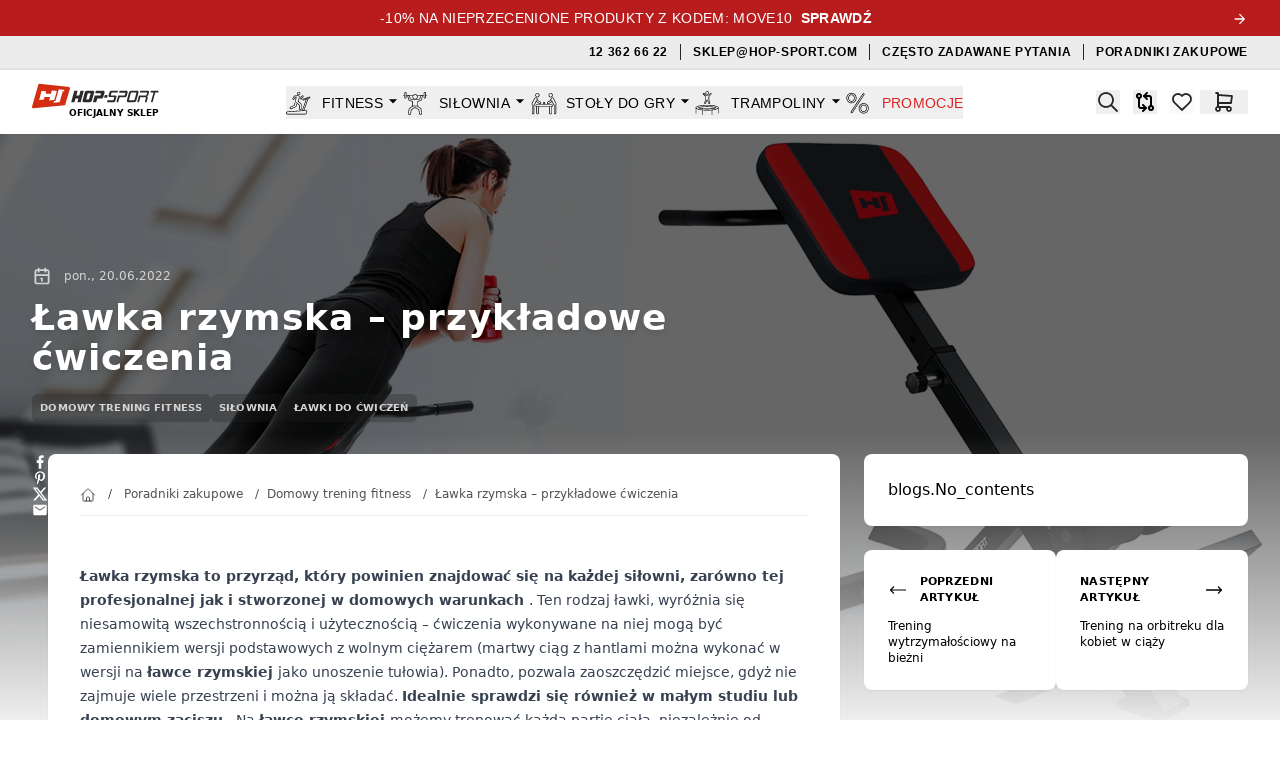

--- FILE ---
content_type: text/html;charset=utf-8
request_url: https://hop-sport.pl/blog/lawka-rzymska-przykladowe-cwiczenia
body_size: 52933
content:
<!DOCTYPE html><html  lang="pl-PL"><head><meta charset="utf-8">
<meta name="viewport" content="width=device-width, initial-scale=1">
<title>Ławka rzymska – przykładowe ćwiczenia | Sklep Hop-sport.pl</title>
<link rel="preconnect" href="https://img.hop-sport.pl" crossorigin>
<link rel="preconnect" href="https://www.googletagmanager.com" crossorigin>
<link rel="preconnect" href="https://ssl.ceneo.pl" crossorigin>
<link rel="preconnect" href="https://connect.facebook.net" crossorigin>
<script src="https://newsletter.di-volio.com/script/0aa25d2a-f52f-4049-8d50-ee18d1fb8da3/ga.js" async crossorigin="use-credentials"></script>
<script type="text/javascript" src="//widget.trustpilot.com/bootstrap/v5/tp.widget.bootstrap.min.js" async></script>
<style>*,::backdrop,:after,:before{--tw-border-spacing-x:0;--tw-border-spacing-y:0;--tw-translate-x:0;--tw-translate-y:0;--tw-rotate:0;--tw-skew-x:0;--tw-skew-y:0;--tw-scale-x:1;--tw-scale-y:1;--tw-pan-x: ;--tw-pan-y: ;--tw-pinch-zoom: ;--tw-scroll-snap-strictness:proximity;--tw-gradient-from-position: ;--tw-gradient-via-position: ;--tw-gradient-to-position: ;--tw-ordinal: ;--tw-slashed-zero: ;--tw-numeric-figure: ;--tw-numeric-spacing: ;--tw-numeric-fraction: ;--tw-ring-inset: ;--tw-ring-offset-width:0px;--tw-ring-offset-color:#fff;--tw-ring-color:#3b82f680;--tw-ring-offset-shadow:0 0 #0000;--tw-ring-shadow:0 0 #0000;--tw-shadow:0 0 #0000;--tw-shadow-colored:0 0 #0000;--tw-blur: ;--tw-brightness: ;--tw-contrast: ;--tw-grayscale: ;--tw-hue-rotate: ;--tw-invert: ;--tw-saturate: ;--tw-sepia: ;--tw-drop-shadow: ;--tw-backdrop-blur: ;--tw-backdrop-brightness: ;--tw-backdrop-contrast: ;--tw-backdrop-grayscale: ;--tw-backdrop-hue-rotate: ;--tw-backdrop-invert: ;--tw-backdrop-opacity: ;--tw-backdrop-saturate: ;--tw-backdrop-sepia: ;--tw-contain-size: ;--tw-contain-layout: ;--tw-contain-paint: ;--tw-contain-style: }/*! tailwindcss v3.4.17 | MIT License | https://tailwindcss.com*/*,:after,:before{border:0 solid #e5e7eb;box-sizing:border-box}:after,:before{--tw-content:""}:host,html{line-height:1.5;-webkit-text-size-adjust:100%;font-family:ui-sans-serif,system-ui,sans-serif,Apple Color Emoji,Segoe UI Emoji,Segoe UI Symbol,Noto Color Emoji;font-feature-settings:normal;font-variation-settings:normal;tab-size:4;-webkit-tap-highlight-color:transparent}body{line-height:inherit;margin:0}hr{border-top-width:1px;color:inherit;height:0}abbr:where([title]){-webkit-text-decoration:underline dotted;text-decoration:underline dotted}h1,h2,h3,h4,h5,h6{font-size:inherit;font-weight:inherit}a{color:inherit;text-decoration:inherit}b,strong{font-weight:bolder}code,kbd,pre,samp{font-family:ui-monospace,SFMono-Regular,Menlo,Monaco,Consolas,Liberation Mono,Courier New,monospace;font-feature-settings:normal;font-size:1em;font-variation-settings:normal}small{font-size:80%}sub,sup{font-size:75%;line-height:0;position:relative;vertical-align:initial}sub{bottom:-.25em}sup{top:-.5em}table{border-collapse:collapse;border-color:inherit;text-indent:0}button,input,optgroup,select,textarea{color:inherit;font-family:inherit;font-feature-settings:inherit;font-size:100%;font-variation-settings:inherit;font-weight:inherit;letter-spacing:inherit;line-height:inherit;margin:0;padding:0}button,select{text-transform:none}button,input:where([type=button]),input:where([type=reset]),input:where([type=submit]){-webkit-appearance:button;background-color:initial;background-image:none}:-moz-focusring{outline:auto}:-moz-ui-invalid{box-shadow:none}progress{vertical-align:initial}::-webkit-inner-spin-button,::-webkit-outer-spin-button{height:auto}[type=search]{-webkit-appearance:textfield;outline-offset:-2px}::-webkit-search-decoration{-webkit-appearance:none}::-webkit-file-upload-button{-webkit-appearance:button;font:inherit}summary{display:list-item}blockquote,dd,dl,figure,h1,h2,h3,h4,h5,h6,hr,p,pre{margin:0}fieldset{margin:0}fieldset,legend{padding:0}menu,ol,ul{list-style:none;margin:0;padding:0}dialog{padding:0}textarea{resize:vertical}input::placeholder,textarea::placeholder{color:#9ca3af;opacity:1}[role=button],button{cursor:pointer}:disabled{cursor:default}audio,canvas,embed,iframe,img,object,svg,video{display:block;vertical-align:middle}img,video{height:auto;max-width:100%}[hidden]:where(:not([hidden=until-found])){display:none}[multiple],[type=date],[type=datetime-local],[type=email],[type=month],[type=number],[type=password],[type=search],[type=tel],[type=text],[type=time],[type=url],[type=week],input:where(:not([type])),select,textarea{appearance:none;background-color:#fff;border-color:#6b7280;border-radius:0;border-width:1px;font-size:1rem;line-height:1.5rem;padding:.5rem .75rem;--tw-shadow:0 0 #0000}[multiple]:focus,[type=date]:focus,[type=datetime-local]:focus,[type=email]:focus,[type=month]:focus,[type=number]:focus,[type=password]:focus,[type=search]:focus,[type=tel]:focus,[type=text]:focus,[type=time]:focus,[type=url]:focus,[type=week]:focus,input:where(:not([type])):focus,select:focus,textarea:focus{outline:2px solid #0000;outline-offset:2px;--tw-ring-inset:var(--tw-empty, );--tw-ring-offset-width:0px;--tw-ring-offset-color:#fff;--tw-ring-color:#2563eb;--tw-ring-offset-shadow:var(--tw-ring-inset) 0 0 0 var(--tw-ring-offset-width) var(--tw-ring-offset-color);--tw-ring-shadow:var(--tw-ring-inset) 0 0 0 calc(1px + var(--tw-ring-offset-width)) var(--tw-ring-color);border-color:#2563eb;box-shadow:var(--tw-ring-offset-shadow),var(--tw-ring-shadow),var(--tw-shadow)}input::placeholder,textarea::placeholder{color:#6b7280;opacity:1}::-webkit-datetime-edit-fields-wrapper{padding:0}::-webkit-date-and-time-value{min-height:1.5em;text-align:inherit}::-webkit-datetime-edit{display:inline-flex}::-webkit-datetime-edit,::-webkit-datetime-edit-day-field,::-webkit-datetime-edit-hour-field,::-webkit-datetime-edit-meridiem-field,::-webkit-datetime-edit-millisecond-field,::-webkit-datetime-edit-minute-field,::-webkit-datetime-edit-month-field,::-webkit-datetime-edit-second-field,::-webkit-datetime-edit-year-field{padding-bottom:0;padding-top:0}select{background-image:url("data:image/svg+xml;charset=utf-8,%3Csvg xmlns='http://www.w3.org/2000/svg' fill='none' viewBox='0 0 20 20'%3E%3Cpath stroke='%236b7280' stroke-linecap='round' stroke-linejoin='round' stroke-width='1.5' d='m6 8 4 4 4-4'/%3E%3C/svg%3E");background-position:right .5rem center;background-repeat:no-repeat;background-size:1.5em 1.5em;padding-right:2.5rem;-webkit-print-color-adjust:exact;print-color-adjust:exact}[multiple],[size]:where(select:not([size="1"])){background-image:none;background-position:0 0;background-repeat:unset;background-size:initial;padding-right:.75rem;-webkit-print-color-adjust:unset;print-color-adjust:unset}[type=checkbox],[type=radio]{appearance:none;background-color:#fff;background-origin:border-box;border-color:#6b7280;border-width:1px;color:#2563eb;display:inline-block;flex-shrink:0;height:1rem;padding:0;-webkit-print-color-adjust:exact;print-color-adjust:exact;-webkit-user-select:none;user-select:none;vertical-align:middle;width:1rem;--tw-shadow:0 0 #0000}[type=checkbox]{border-radius:0}[type=radio]{border-radius:100%}[type=checkbox]:focus,[type=radio]:focus{outline:2px solid #0000;outline-offset:2px;--tw-ring-inset:var(--tw-empty, );--tw-ring-offset-width:2px;--tw-ring-offset-color:#fff;--tw-ring-color:#2563eb;--tw-ring-offset-shadow:var(--tw-ring-inset) 0 0 0 var(--tw-ring-offset-width) var(--tw-ring-offset-color);--tw-ring-shadow:var(--tw-ring-inset) 0 0 0 calc(2px + var(--tw-ring-offset-width)) var(--tw-ring-color);box-shadow:var(--tw-ring-offset-shadow),var(--tw-ring-shadow),var(--tw-shadow)}[type=checkbox]:checked,[type=radio]:checked{background-color:currentColor;background-position:50%;background-repeat:no-repeat;background-size:100% 100%;border-color:#0000}[type=checkbox]:checked{background-image:url("data:image/svg+xml;charset=utf-8,%3Csvg xmlns='http://www.w3.org/2000/svg' fill='%23fff' viewBox='0 0 16 16'%3E%3Cpath d='M12.207 4.793a1 1 0 0 1 0 1.414l-5 5a1 1 0 0 1-1.414 0l-2-2a1 1 0 0 1 1.414-1.414L6.5 9.086l4.293-4.293a1 1 0 0 1 1.414 0'/%3E%3C/svg%3E")}@media (forced-colors:active){[type=checkbox]:checked{appearance:auto}}[type=radio]:checked{background-image:url("data:image/svg+xml;charset=utf-8,%3Csvg xmlns='http://www.w3.org/2000/svg' fill='%23fff' viewBox='0 0 16 16'%3E%3Ccircle cx='8' cy='8' r='3'/%3E%3C/svg%3E")}@media (forced-colors:active){[type=radio]:checked{appearance:auto}}[type=checkbox]:checked:focus,[type=checkbox]:checked:hover,[type=checkbox]:indeterminate,[type=radio]:checked:focus,[type=radio]:checked:hover{background-color:currentColor;border-color:#0000}[type=checkbox]:indeterminate{background-image:url("data:image/svg+xml;charset=utf-8,%3Csvg xmlns='http://www.w3.org/2000/svg' fill='none' viewBox='0 0 16 16'%3E%3Cpath stroke='%23fff' stroke-linecap='round' stroke-linejoin='round' stroke-width='2' d='M4 8h8'/%3E%3C/svg%3E");background-position:50%;background-repeat:no-repeat;background-size:100% 100%}@media (forced-colors:active){[type=checkbox]:indeterminate{appearance:auto}}[type=checkbox]:indeterminate:focus,[type=checkbox]:indeterminate:hover{background-color:currentColor;border-color:#0000}[type=file]{background:unset;border-color:inherit;border-radius:0;border-width:0;font-size:unset;line-height:inherit;padding:0}[type=file]:focus{outline:1px solid ButtonText;outline:1px auto -webkit-focus-ring-color}.container{margin-left:auto;margin-right:auto;padding-left:2rem;padding-right:2rem;width:100%}@media (min-width:640px){.container{max-width:640px}}@media (min-width:768px){.container{max-width:768px}}@media (min-width:1024px){.container{max-width:1024px}}@media (min-width:1280px){.container{max-width:1280px}}@media (min-width:1536px){.container{max-width:1536px}}.aspect-h-1{--tw-aspect-h:1}.aspect-h-9{--tw-aspect-h:9}.aspect-w-1{padding-bottom:calc(var(--tw-aspect-h)/var(--tw-aspect-w)*100%);position:relative;--tw-aspect-w:1}.aspect-w-1>*{height:100%;inset:0;position:absolute;width:100%}.aspect-w-16{padding-bottom:calc(var(--tw-aspect-h)/var(--tw-aspect-w)*100%);position:relative;--tw-aspect-w:16}.aspect-w-16>*{height:100%;inset:0;position:absolute;width:100%}.form-checkbox,.form-radio{appearance:none;background-color:#fff;background-origin:border-box;border-color:#6b7280;border-width:1px;color:#2563eb;display:inline-block;flex-shrink:0;height:1rem;padding:0;-webkit-print-color-adjust:exact;print-color-adjust:exact;-webkit-user-select:none;user-select:none;vertical-align:middle;width:1rem;--tw-shadow:0 0 #0000}.form-checkbox{border-radius:0}.form-checkbox:focus,.form-radio:focus{outline:2px solid #0000;outline-offset:2px;--tw-ring-inset:var(--tw-empty, );--tw-ring-offset-width:2px;--tw-ring-offset-color:#fff;--tw-ring-color:#2563eb;--tw-ring-offset-shadow:var(--tw-ring-inset) 0 0 0 var(--tw-ring-offset-width) var(--tw-ring-offset-color);--tw-ring-shadow:var(--tw-ring-inset) 0 0 0 calc(2px + var(--tw-ring-offset-width)) var(--tw-ring-color);box-shadow:var(--tw-ring-offset-shadow),var(--tw-ring-shadow),var(--tw-shadow)}.form-checkbox:checked,.form-radio:checked{background-color:currentColor;background-position:50%;background-repeat:no-repeat;background-size:100% 100%;border-color:#0000}.form-checkbox:checked{background-image:url("data:image/svg+xml;charset=utf-8,%3Csvg xmlns='http://www.w3.org/2000/svg' fill='%23fff' viewBox='0 0 16 16'%3E%3Cpath d='M12.207 4.793a1 1 0 0 1 0 1.414l-5 5a1 1 0 0 1-1.414 0l-2-2a1 1 0 0 1 1.414-1.414L6.5 9.086l4.293-4.293a1 1 0 0 1 1.414 0'/%3E%3C/svg%3E")}@media (forced-colors:active){.form-checkbox:checked{appearance:auto}}.form-checkbox:checked:focus,.form-checkbox:checked:hover,.form-checkbox:indeterminate,.form-radio:checked:focus,.form-radio:checked:hover{background-color:currentColor;border-color:#0000}.form-checkbox:indeterminate{background-image:url("data:image/svg+xml;charset=utf-8,%3Csvg xmlns='http://www.w3.org/2000/svg' fill='none' viewBox='0 0 16 16'%3E%3Cpath stroke='%23fff' stroke-linecap='round' stroke-linejoin='round' stroke-width='2' d='M4 8h8'/%3E%3C/svg%3E");background-position:50%;background-repeat:no-repeat;background-size:100% 100%}@media (forced-colors:active){.form-checkbox:indeterminate{appearance:auto}}.form-checkbox:indeterminate:focus,.form-checkbox:indeterminate:hover{background-color:currentColor;border-color:#0000}.prose{color:var(--tw-prose-body);max-width:65ch}.prose :where(p):not(:where([class~=not-prose],[class~=not-prose] *)){margin-bottom:1.25em;margin-top:1.25em}.prose :where([class~=lead]):not(:where([class~=not-prose],[class~=not-prose] *)){color:var(--tw-prose-lead);font-size:1.25em;line-height:1.6;margin-bottom:1.2em;margin-top:1.2em}.prose :where(a):not(:where([class~=not-prose],[class~=not-prose] *)){color:var(--tw-prose-links);font-weight:500;text-decoration:underline}.prose :where(strong):not(:where([class~=not-prose],[class~=not-prose] *)){color:var(--tw-prose-bold);font-weight:600}.prose :where(a strong):not(:where([class~=not-prose],[class~=not-prose] *)){color:inherit}.prose :where(blockquote strong):not(:where([class~=not-prose],[class~=not-prose] *)){color:inherit}.prose :where(thead th strong):not(:where([class~=not-prose],[class~=not-prose] *)){color:inherit}.prose :where(ol):not(:where([class~=not-prose],[class~=not-prose] *)){list-style-type:decimal;margin-bottom:1.25em;margin-top:1.25em;padding-inline-start:1.625em}.prose :where(ol[type=A]):not(:where([class~=not-prose],[class~=not-prose] *)){list-style-type:upper-alpha}.prose :where(ol[type=a]):not(:where([class~=not-prose],[class~=not-prose] *)){list-style-type:lower-alpha}.prose :where(ol[type=A s]):not(:where([class~=not-prose],[class~=not-prose] *)){list-style-type:upper-alpha}.prose :where(ol[type=a s]):not(:where([class~=not-prose],[class~=not-prose] *)){list-style-type:lower-alpha}.prose :where(ol[type=I]):not(:where([class~=not-prose],[class~=not-prose] *)){list-style-type:upper-roman}.prose :where(ol[type=i]):not(:where([class~=not-prose],[class~=not-prose] *)){list-style-type:lower-roman}.prose :where(ol[type=I s]):not(:where([class~=not-prose],[class~=not-prose] *)){list-style-type:upper-roman}.prose :where(ol[type=i s]):not(:where([class~=not-prose],[class~=not-prose] *)){list-style-type:lower-roman}.prose :where(ol[type="1"]):not(:where([class~=not-prose],[class~=not-prose] *)){list-style-type:decimal}.prose :where(ul):not(:where([class~=not-prose],[class~=not-prose] *)){list-style-type:disc;margin-bottom:1.25em;margin-top:1.25em;padding-inline-start:1.625em}.prose :where(ol>li):not(:where([class~=not-prose],[class~=not-prose] *))::marker{color:var(--tw-prose-counters);font-weight:400}.prose :where(ul>li):not(:where([class~=not-prose],[class~=not-prose] *))::marker{color:var(--tw-prose-bullets)}.prose :where(dt):not(:where([class~=not-prose],[class~=not-prose] *)){color:var(--tw-prose-headings);font-weight:600;margin-top:1.25em}.prose :where(hr):not(:where([class~=not-prose],[class~=not-prose] *)){border-color:var(--tw-prose-hr);border-top-width:1px;margin-bottom:3em;margin-top:3em}.prose :where(blockquote):not(:where([class~=not-prose],[class~=not-prose] *)){border-inline-start-color:var(--tw-prose-quote-borders);border-inline-start-width:.25rem;color:var(--tw-prose-quotes);font-style:italic;font-weight:500;margin-bottom:1.6em;margin-top:1.6em;padding-inline-start:1em;quotes:"“""”""‘""’"}.prose :where(blockquote p:first-of-type):not(:where([class~=not-prose],[class~=not-prose] *)):before{content:open-quote}.prose :where(blockquote p:last-of-type):not(:where([class~=not-prose],[class~=not-prose] *)):after{content:close-quote}.prose :where(h1):not(:where([class~=not-prose],[class~=not-prose] *)){color:var(--tw-prose-headings);font-size:2.25em;font-weight:800;line-height:1.1111111;margin-bottom:.8888889em;margin-top:0}.prose :where(h1 strong):not(:where([class~=not-prose],[class~=not-prose] *)){color:inherit;font-weight:900}.prose :where(h2):not(:where([class~=not-prose],[class~=not-prose] *)){color:var(--tw-prose-headings);font-size:1.5em;font-weight:700;line-height:1.3333333;margin-bottom:1em;margin-top:2em}.prose :where(h2 strong):not(:where([class~=not-prose],[class~=not-prose] *)){color:inherit;font-weight:800}.prose :where(h3):not(:where([class~=not-prose],[class~=not-prose] *)){color:var(--tw-prose-headings);font-size:1.25em;font-weight:600;line-height:1.6;margin-bottom:.6em;margin-top:1.6em}.prose :where(h3 strong):not(:where([class~=not-prose],[class~=not-prose] *)){color:inherit;font-weight:700}.prose :where(h4):not(:where([class~=not-prose],[class~=not-prose] *)){color:var(--tw-prose-headings);font-weight:600;line-height:1.5;margin-bottom:.5em;margin-top:1.5em}.prose :where(h4 strong):not(:where([class~=not-prose],[class~=not-prose] *)){color:inherit;font-weight:700}.prose :where(img):not(:where([class~=not-prose],[class~=not-prose] *)){margin-bottom:2em;margin-top:2em}.prose :where(picture):not(:where([class~=not-prose],[class~=not-prose] *)){display:block;margin-bottom:2em;margin-top:2em}.prose :where(video):not(:where([class~=not-prose],[class~=not-prose] *)){margin-bottom:2em;margin-top:2em}.prose :where(kbd):not(:where([class~=not-prose],[class~=not-prose] *)){border-radius:.3125rem;box-shadow:0 0 0 1px rgb(var(--tw-prose-kbd-shadows)/10%),0 3px rgb(var(--tw-prose-kbd-shadows)/10%);color:var(--tw-prose-kbd);font-family:inherit;font-size:.875em;font-weight:500;padding-inline-end:.375em;padding-bottom:.1875em;padding-top:.1875em;padding-inline-start:.375em}.prose :where(code):not(:where([class~=not-prose],[class~=not-prose] *)){color:var(--tw-prose-code);font-size:.875em;font-weight:600}.prose :where(code):not(:where([class~=not-prose],[class~=not-prose] *)):before{content:"`"}.prose :where(code):not(:where([class~=not-prose],[class~=not-prose] *)):after{content:"`"}.prose :where(a code):not(:where([class~=not-prose],[class~=not-prose] *)){color:inherit}.prose :where(h1 code):not(:where([class~=not-prose],[class~=not-prose] *)){color:inherit}.prose :where(h2 code):not(:where([class~=not-prose],[class~=not-prose] *)){color:inherit;font-size:.875em}.prose :where(h3 code):not(:where([class~=not-prose],[class~=not-prose] *)){color:inherit;font-size:.9em}.prose :where(h4 code):not(:where([class~=not-prose],[class~=not-prose] *)){color:inherit}.prose :where(blockquote code):not(:where([class~=not-prose],[class~=not-prose] *)){color:inherit}.prose :where(thead th code):not(:where([class~=not-prose],[class~=not-prose] *)){color:inherit}.prose :where(pre):not(:where([class~=not-prose],[class~=not-prose] *)){background-color:var(--tw-prose-pre-bg);border-radius:.375rem;color:var(--tw-prose-pre-code);font-size:.875em;font-weight:400;line-height:1.7142857;margin-bottom:1.7142857em;margin-top:1.7142857em;overflow-x:auto;padding-inline-end:1.1428571em;padding-bottom:.8571429em;padding-top:.8571429em;padding-inline-start:1.1428571em}.prose :where(pre code):not(:where([class~=not-prose],[class~=not-prose] *)){background-color:initial;border-radius:0;border-width:0;color:inherit;font-family:inherit;font-size:inherit;font-weight:inherit;line-height:inherit;padding:0}.prose :where(pre code):not(:where([class~=not-prose],[class~=not-prose] *)):before{content:none}.prose :where(pre code):not(:where([class~=not-prose],[class~=not-prose] *)):after{content:none}.prose :where(table):not(:where([class~=not-prose],[class~=not-prose] *)){font-size:.875em;line-height:1.7142857;margin-bottom:2em;margin-top:2em;table-layout:auto;width:100%}.prose :where(thead):not(:where([class~=not-prose],[class~=not-prose] *)){border-bottom-color:var(--tw-prose-th-borders);border-bottom-width:1px}.prose :where(thead th):not(:where([class~=not-prose],[class~=not-prose] *)){color:var(--tw-prose-headings);font-weight:600;padding-inline-end:.5714286em;padding-bottom:.5714286em;padding-inline-start:.5714286em;vertical-align:bottom}.prose :where(tbody tr):not(:where([class~=not-prose],[class~=not-prose] *)){border-bottom-color:var(--tw-prose-td-borders);border-bottom-width:1px}.prose :where(tbody tr:last-child):not(:where([class~=not-prose],[class~=not-prose] *)){border-bottom-width:0}.prose :where(tbody td):not(:where([class~=not-prose],[class~=not-prose] *)){vertical-align:initial}.prose :where(tfoot):not(:where([class~=not-prose],[class~=not-prose] *)){border-top-color:var(--tw-prose-th-borders);border-top-width:1px}.prose :where(tfoot td):not(:where([class~=not-prose],[class~=not-prose] *)){vertical-align:top}.prose :where(th,td):not(:where([class~=not-prose],[class~=not-prose] *)){text-align:start}.prose :where(figure>*):not(:where([class~=not-prose],[class~=not-prose] *)){margin-bottom:0;margin-top:0}.prose :where(figcaption):not(:where([class~=not-prose],[class~=not-prose] *)){color:var(--tw-prose-captions);font-size:.875em;line-height:1.4285714;margin-top:.8571429em}.prose{--tw-prose-body:#374151;--tw-prose-headings:#111827;--tw-prose-lead:#4b5563;--tw-prose-links:#111827;--tw-prose-bold:#111827;--tw-prose-counters:#6b7280;--tw-prose-bullets:#d1d5db;--tw-prose-hr:#e5e7eb;--tw-prose-quotes:#111827;--tw-prose-quote-borders:#e5e7eb;--tw-prose-captions:#6b7280;--tw-prose-kbd:#111827;--tw-prose-kbd-shadows:17 24 39;--tw-prose-code:#111827;--tw-prose-pre-code:#e5e7eb;--tw-prose-pre-bg:#1f2937;--tw-prose-th-borders:#d1d5db;--tw-prose-td-borders:#e5e7eb;--tw-prose-invert-body:#d1d5db;--tw-prose-invert-headings:#fff;--tw-prose-invert-lead:#9ca3af;--tw-prose-invert-links:#fff;--tw-prose-invert-bold:#fff;--tw-prose-invert-counters:#9ca3af;--tw-prose-invert-bullets:#4b5563;--tw-prose-invert-hr:#374151;--tw-prose-invert-quotes:#f3f4f6;--tw-prose-invert-quote-borders:#374151;--tw-prose-invert-captions:#9ca3af;--tw-prose-invert-kbd:#fff;--tw-prose-invert-kbd-shadows:255 255 255;--tw-prose-invert-code:#fff;--tw-prose-invert-pre-code:#d1d5db;--tw-prose-invert-pre-bg:#00000080;--tw-prose-invert-th-borders:#4b5563;--tw-prose-invert-td-borders:#374151;font-size:1rem;line-height:1.75}.prose :where(picture>img):not(:where([class~=not-prose],[class~=not-prose] *)){margin-bottom:0;margin-top:0}.prose :where(li):not(:where([class~=not-prose],[class~=not-prose] *)){margin-bottom:.5em;margin-top:.5em}.prose :where(ol>li):not(:where([class~=not-prose],[class~=not-prose] *)){padding-inline-start:.375em}.prose :where(ul>li):not(:where([class~=not-prose],[class~=not-prose] *)){padding-inline-start:.375em}.prose :where(.prose>ul>li p):not(:where([class~=not-prose],[class~=not-prose] *)){margin-bottom:.75em;margin-top:.75em}.prose :where(.prose>ul>li>p:first-child):not(:where([class~=not-prose],[class~=not-prose] *)){margin-top:1.25em}.prose :where(.prose>ul>li>p:last-child):not(:where([class~=not-prose],[class~=not-prose] *)){margin-bottom:1.25em}.prose :where(.prose>ol>li>p:first-child):not(:where([class~=not-prose],[class~=not-prose] *)){margin-top:1.25em}.prose :where(.prose>ol>li>p:last-child):not(:where([class~=not-prose],[class~=not-prose] *)){margin-bottom:1.25em}.prose :where(ul ul,ul ol,ol ul,ol ol):not(:where([class~=not-prose],[class~=not-prose] *)){margin-bottom:.75em;margin-top:.75em}.prose :where(dl):not(:where([class~=not-prose],[class~=not-prose] *)){margin-bottom:1.25em;margin-top:1.25em}.prose :where(dd):not(:where([class~=not-prose],[class~=not-prose] *)){margin-top:.5em;padding-inline-start:1.625em}.prose :where(hr+*):not(:where([class~=not-prose],[class~=not-prose] *)){margin-top:0}.prose :where(h2+*):not(:where([class~=not-prose],[class~=not-prose] *)){margin-top:0}.prose :where(h3+*):not(:where([class~=not-prose],[class~=not-prose] *)){margin-top:0}.prose :where(h4+*):not(:where([class~=not-prose],[class~=not-prose] *)){margin-top:0}.prose :where(thead th:first-child):not(:where([class~=not-prose],[class~=not-prose] *)){padding-inline-start:0}.prose :where(thead th:last-child):not(:where([class~=not-prose],[class~=not-prose] *)){padding-inline-end:0}.prose :where(tbody td,tfoot td):not(:where([class~=not-prose],[class~=not-prose] *)){padding-inline-end:.5714286em;padding-bottom:.5714286em;padding-top:.5714286em;padding-inline-start:.5714286em}.prose :where(tbody td:first-child,tfoot td:first-child):not(:where([class~=not-prose],[class~=not-prose] *)){padding-inline-start:0}.prose :where(tbody td:last-child,tfoot td:last-child):not(:where([class~=not-prose],[class~=not-prose] *)){padding-inline-end:0}.prose :where(figure):not(:where([class~=not-prose],[class~=not-prose] *)){margin-bottom:2em;margin-top:2em}.prose :where(.prose>:first-child):not(:where([class~=not-prose],[class~=not-prose] *)){margin-top:0}.prose :where(.prose>:last-child):not(:where([class~=not-prose],[class~=not-prose] *)){margin-bottom:0}.prose-sm{font-size:.875rem;line-height:1.7142857}.prose-sm :where(p):not(:where([class~=not-prose],[class~=not-prose] *)){margin-bottom:1.1428571em;margin-top:1.1428571em}.prose-sm :where([class~=lead]):not(:where([class~=not-prose],[class~=not-prose] *)){font-size:1.2857143em;line-height:1.5555556;margin-bottom:.8888889em;margin-top:.8888889em}.prose-sm :where(blockquote):not(:where([class~=not-prose],[class~=not-prose] *)){margin-bottom:1.3333333em;margin-top:1.3333333em;padding-inline-start:1.1111111em}.prose-sm :where(h1):not(:where([class~=not-prose],[class~=not-prose] *)){font-size:2.1428571em;line-height:1.2;margin-bottom:.8em;margin-top:0}.prose-sm :where(h2):not(:where([class~=not-prose],[class~=not-prose] *)){font-size:1.4285714em;line-height:1.4;margin-bottom:.8em;margin-top:1.6em}.prose-sm :where(h3):not(:where([class~=not-prose],[class~=not-prose] *)){font-size:1.2857143em;line-height:1.5555556;margin-bottom:.4444444em;margin-top:1.5555556em}.prose-sm :where(h4):not(:where([class~=not-prose],[class~=not-prose] *)){line-height:1.4285714;margin-bottom:.5714286em;margin-top:1.4285714em}.prose-sm :where(img):not(:where([class~=not-prose],[class~=not-prose] *)){margin-bottom:1.7142857em;margin-top:1.7142857em}.prose-sm :where(picture):not(:where([class~=not-prose],[class~=not-prose] *)){margin-bottom:1.7142857em;margin-top:1.7142857em}.prose-sm :where(picture>img):not(:where([class~=not-prose],[class~=not-prose] *)){margin-bottom:0;margin-top:0}.prose-sm :where(video):not(:where([class~=not-prose],[class~=not-prose] *)){margin-bottom:1.7142857em;margin-top:1.7142857em}.prose-sm :where(kbd):not(:where([class~=not-prose],[class~=not-prose] *)){border-radius:.3125rem;font-size:.8571429em;padding-inline-end:.3571429em;padding-bottom:.1428571em;padding-top:.1428571em;padding-inline-start:.3571429em}.prose-sm :where(code):not(:where([class~=not-prose],[class~=not-prose] *)){font-size:.8571429em}.prose-sm :where(h2 code):not(:where([class~=not-prose],[class~=not-prose] *)){font-size:.9em}.prose-sm :where(h3 code):not(:where([class~=not-prose],[class~=not-prose] *)){font-size:.8888889em}.prose-sm :where(pre):not(:where([class~=not-prose],[class~=not-prose] *)){border-radius:.25rem;font-size:.8571429em;line-height:1.6666667;margin-bottom:1.6666667em;margin-top:1.6666667em;padding-inline-end:1em;padding-bottom:.6666667em;padding-top:.6666667em;padding-inline-start:1em}.prose-sm :where(ol):not(:where([class~=not-prose],[class~=not-prose] *)){margin-bottom:1.1428571em;margin-top:1.1428571em;padding-inline-start:1.5714286em}.prose-sm :where(ul):not(:where([class~=not-prose],[class~=not-prose] *)){margin-bottom:1.1428571em;margin-top:1.1428571em;padding-inline-start:1.5714286em}.prose-sm :where(li):not(:where([class~=not-prose],[class~=not-prose] *)){margin-bottom:.2857143em;margin-top:.2857143em}.prose-sm :where(ol>li):not(:where([class~=not-prose],[class~=not-prose] *)){padding-inline-start:.4285714em}.prose-sm :where(ul>li):not(:where([class~=not-prose],[class~=not-prose] *)){padding-inline-start:.4285714em}.prose-sm :where(.prose-sm>ul>li p):not(:where([class~=not-prose],[class~=not-prose] *)){margin-bottom:.5714286em;margin-top:.5714286em}.prose-sm :where(.prose-sm>ul>li>p:first-child):not(:where([class~=not-prose],[class~=not-prose] *)){margin-top:1.1428571em}.prose-sm :where(.prose-sm>ul>li>p:last-child):not(:where([class~=not-prose],[class~=not-prose] *)){margin-bottom:1.1428571em}.prose-sm :where(.prose-sm>ol>li>p:first-child):not(:where([class~=not-prose],[class~=not-prose] *)){margin-top:1.1428571em}.prose-sm :where(.prose-sm>ol>li>p:last-child):not(:where([class~=not-prose],[class~=not-prose] *)){margin-bottom:1.1428571em}.prose-sm :where(ul ul,ul ol,ol ul,ol ol):not(:where([class~=not-prose],[class~=not-prose] *)){margin-bottom:.5714286em;margin-top:.5714286em}.prose-sm :where(dl):not(:where([class~=not-prose],[class~=not-prose] *)){margin-bottom:1.1428571em;margin-top:1.1428571em}.prose-sm :where(dt):not(:where([class~=not-prose],[class~=not-prose] *)){margin-top:1.1428571em}.prose-sm :where(dd):not(:where([class~=not-prose],[class~=not-prose] *)){margin-top:.2857143em;padding-inline-start:1.5714286em}.prose-sm :where(hr):not(:where([class~=not-prose],[class~=not-prose] *)){margin-bottom:2.8571429em;margin-top:2.8571429em}.prose-sm :where(hr+*):not(:where([class~=not-prose],[class~=not-prose] *)){margin-top:0}.prose-sm :where(h2+*):not(:where([class~=not-prose],[class~=not-prose] *)){margin-top:0}.prose-sm :where(h3+*):not(:where([class~=not-prose],[class~=not-prose] *)){margin-top:0}.prose-sm :where(h4+*):not(:where([class~=not-prose],[class~=not-prose] *)){margin-top:0}.prose-sm :where(table):not(:where([class~=not-prose],[class~=not-prose] *)){font-size:.8571429em;line-height:1.5}.prose-sm :where(thead th):not(:where([class~=not-prose],[class~=not-prose] *)){padding-inline-end:1em;padding-bottom:.6666667em;padding-inline-start:1em}.prose-sm :where(thead th:first-child):not(:where([class~=not-prose],[class~=not-prose] *)){padding-inline-start:0}.prose-sm :where(thead th:last-child):not(:where([class~=not-prose],[class~=not-prose] *)){padding-inline-end:0}.prose-sm :where(tbody td,tfoot td):not(:where([class~=not-prose],[class~=not-prose] *)){padding-inline-end:1em;padding-bottom:.6666667em;padding-top:.6666667em;padding-inline-start:1em}.prose-sm :where(tbody td:first-child,tfoot td:first-child):not(:where([class~=not-prose],[class~=not-prose] *)){padding-inline-start:0}.prose-sm :where(tbody td:last-child,tfoot td:last-child):not(:where([class~=not-prose],[class~=not-prose] *)){padding-inline-end:0}.prose-sm :where(figure):not(:where([class~=not-prose],[class~=not-prose] *)){margin-bottom:1.7142857em;margin-top:1.7142857em}.prose-sm :where(figure>*):not(:where([class~=not-prose],[class~=not-prose] *)){margin-bottom:0;margin-top:0}.prose-sm :where(figcaption):not(:where([class~=not-prose],[class~=not-prose] *)){font-size:.8571429em;line-height:1.3333333;margin-top:.6666667em}.prose-sm :where(.prose-sm>:first-child):not(:where([class~=not-prose],[class~=not-prose] *)){margin-top:0}.prose-sm :where(.prose-sm>:last-child):not(:where([class~=not-prose],[class~=not-prose] *)){margin-bottom:0}.prose-lg{font-size:1.125rem;line-height:1.7777778}.prose-lg :where(p):not(:where([class~=not-prose],[class~=not-prose] *)){margin-bottom:1.3333333em;margin-top:1.3333333em}.prose-lg :where([class~=lead]):not(:where([class~=not-prose],[class~=not-prose] *)){font-size:1.2222222em;line-height:1.4545455;margin-bottom:1.0909091em;margin-top:1.0909091em}.prose-lg :where(blockquote):not(:where([class~=not-prose],[class~=not-prose] *)){margin-bottom:1.6666667em;margin-top:1.6666667em;padding-inline-start:1em}.prose-lg :where(h1):not(:where([class~=not-prose],[class~=not-prose] *)){font-size:2.6666667em;line-height:1;margin-bottom:.8333333em;margin-top:0}.prose-lg :where(h2):not(:where([class~=not-prose],[class~=not-prose] *)){font-size:1.6666667em;line-height:1.3333333;margin-bottom:1.0666667em;margin-top:1.8666667em}.prose-lg :where(h3):not(:where([class~=not-prose],[class~=not-prose] *)){font-size:1.3333333em;line-height:1.5;margin-bottom:.6666667em;margin-top:1.6666667em}.prose-lg :where(h4):not(:where([class~=not-prose],[class~=not-prose] *)){line-height:1.5555556;margin-bottom:.4444444em;margin-top:1.7777778em}.prose-lg :where(img):not(:where([class~=not-prose],[class~=not-prose] *)){margin-bottom:1.7777778em;margin-top:1.7777778em}.prose-lg :where(picture):not(:where([class~=not-prose],[class~=not-prose] *)){margin-bottom:1.7777778em;margin-top:1.7777778em}.prose-lg :where(picture>img):not(:where([class~=not-prose],[class~=not-prose] *)){margin-bottom:0;margin-top:0}.prose-lg :where(video):not(:where([class~=not-prose],[class~=not-prose] *)){margin-bottom:1.7777778em;margin-top:1.7777778em}.prose-lg :where(kbd):not(:where([class~=not-prose],[class~=not-prose] *)){border-radius:.3125rem;font-size:.8888889em;padding-inline-end:.4444444em;padding-bottom:.2222222em;padding-top:.2222222em;padding-inline-start:.4444444em}.prose-lg :where(code):not(:where([class~=not-prose],[class~=not-prose] *)){font-size:.8888889em}.prose-lg :where(h2 code):not(:where([class~=not-prose],[class~=not-prose] *)){font-size:.8666667em}.prose-lg :where(h3 code):not(:where([class~=not-prose],[class~=not-prose] *)){font-size:.875em}.prose-lg :where(pre):not(:where([class~=not-prose],[class~=not-prose] *)){border-radius:.375rem;font-size:.8888889em;line-height:1.75;margin-bottom:2em;margin-top:2em;padding-inline-end:1.5em;padding-bottom:1em;padding-top:1em;padding-inline-start:1.5em}.prose-lg :where(ol):not(:where([class~=not-prose],[class~=not-prose] *)){margin-bottom:1.3333333em;margin-top:1.3333333em;padding-inline-start:1.5555556em}.prose-lg :where(ul):not(:where([class~=not-prose],[class~=not-prose] *)){margin-bottom:1.3333333em;margin-top:1.3333333em;padding-inline-start:1.5555556em}.prose-lg :where(li):not(:where([class~=not-prose],[class~=not-prose] *)){margin-bottom:.6666667em;margin-top:.6666667em}.prose-lg :where(ol>li):not(:where([class~=not-prose],[class~=not-prose] *)){padding-inline-start:.4444444em}.prose-lg :where(ul>li):not(:where([class~=not-prose],[class~=not-prose] *)){padding-inline-start:.4444444em}.prose-lg :where(.prose-lg>ul>li p):not(:where([class~=not-prose],[class~=not-prose] *)){margin-bottom:.8888889em;margin-top:.8888889em}.prose-lg :where(.prose-lg>ul>li>p:first-child):not(:where([class~=not-prose],[class~=not-prose] *)){margin-top:1.3333333em}.prose-lg :where(.prose-lg>ul>li>p:last-child):not(:where([class~=not-prose],[class~=not-prose] *)){margin-bottom:1.3333333em}.prose-lg :where(.prose-lg>ol>li>p:first-child):not(:where([class~=not-prose],[class~=not-prose] *)){margin-top:1.3333333em}.prose-lg :where(.prose-lg>ol>li>p:last-child):not(:where([class~=not-prose],[class~=not-prose] *)){margin-bottom:1.3333333em}.prose-lg :where(ul ul,ul ol,ol ul,ol ol):not(:where([class~=not-prose],[class~=not-prose] *)){margin-bottom:.8888889em;margin-top:.8888889em}.prose-lg :where(dl):not(:where([class~=not-prose],[class~=not-prose] *)){margin-bottom:1.3333333em;margin-top:1.3333333em}.prose-lg :where(dt):not(:where([class~=not-prose],[class~=not-prose] *)){margin-top:1.3333333em}.prose-lg :where(dd):not(:where([class~=not-prose],[class~=not-prose] *)){margin-top:.6666667em;padding-inline-start:1.5555556em}.prose-lg :where(hr):not(:where([class~=not-prose],[class~=not-prose] *)){margin-bottom:3.1111111em;margin-top:3.1111111em}.prose-lg :where(hr+*):not(:where([class~=not-prose],[class~=not-prose] *)){margin-top:0}.prose-lg :where(h2+*):not(:where([class~=not-prose],[class~=not-prose] *)){margin-top:0}.prose-lg :where(h3+*):not(:where([class~=not-prose],[class~=not-prose] *)){margin-top:0}.prose-lg :where(h4+*):not(:where([class~=not-prose],[class~=not-prose] *)){margin-top:0}.prose-lg :where(table):not(:where([class~=not-prose],[class~=not-prose] *)){font-size:.8888889em;line-height:1.5}.prose-lg :where(thead th):not(:where([class~=not-prose],[class~=not-prose] *)){padding-inline-end:.75em;padding-bottom:.75em;padding-inline-start:.75em}.prose-lg :where(thead th:first-child):not(:where([class~=not-prose],[class~=not-prose] *)){padding-inline-start:0}.prose-lg :where(thead th:last-child):not(:where([class~=not-prose],[class~=not-prose] *)){padding-inline-end:0}.prose-lg :where(tbody td,tfoot td):not(:where([class~=not-prose],[class~=not-prose] *)){padding-inline-end:.75em;padding-bottom:.75em;padding-top:.75em;padding-inline-start:.75em}.prose-lg :where(tbody td:first-child,tfoot td:first-child):not(:where([class~=not-prose],[class~=not-prose] *)){padding-inline-start:0}.prose-lg :where(tbody td:last-child,tfoot td:last-child):not(:where([class~=not-prose],[class~=not-prose] *)){padding-inline-end:0}.prose-lg :where(figure):not(:where([class~=not-prose],[class~=not-prose] *)){margin-bottom:1.7777778em;margin-top:1.7777778em}.prose-lg :where(figure>*):not(:where([class~=not-prose],[class~=not-prose] *)){margin-bottom:0;margin-top:0}.prose-lg :where(figcaption):not(:where([class~=not-prose],[class~=not-prose] *)){font-size:.8888889em;line-height:1.5;margin-top:1em}.prose-lg :where(.prose-lg>:first-child):not(:where([class~=not-prose],[class~=not-prose] *)){margin-top:0}.prose-lg :where(.prose-lg>:last-child):not(:where([class~=not-prose],[class~=not-prose] *)){margin-bottom:0}.prose-neutral{--tw-prose-body:#404040;--tw-prose-headings:#171717;--tw-prose-lead:#525252;--tw-prose-links:#171717;--tw-prose-bold:#171717;--tw-prose-counters:#737373;--tw-prose-bullets:#d4d4d4;--tw-prose-hr:#e5e5e5;--tw-prose-quotes:#171717;--tw-prose-quote-borders:#e5e5e5;--tw-prose-captions:#737373;--tw-prose-kbd:#171717;--tw-prose-kbd-shadows:23 23 23;--tw-prose-code:#171717;--tw-prose-pre-code:#e5e5e5;--tw-prose-pre-bg:#262626;--tw-prose-th-borders:#d4d4d4;--tw-prose-td-borders:#e5e5e5;--tw-prose-invert-body:#d4d4d4;--tw-prose-invert-headings:#fff;--tw-prose-invert-lead:#a3a3a3;--tw-prose-invert-links:#fff;--tw-prose-invert-bold:#fff;--tw-prose-invert-counters:#a3a3a3;--tw-prose-invert-bullets:#525252;--tw-prose-invert-hr:#404040;--tw-prose-invert-quotes:#f5f5f5;--tw-prose-invert-quote-borders:#404040;--tw-prose-invert-captions:#a3a3a3;--tw-prose-invert-kbd:#fff;--tw-prose-invert-kbd-shadows:255 255 255;--tw-prose-invert-code:#fff;--tw-prose-invert-pre-code:#d4d4d4;--tw-prose-invert-pre-bg:#00000080;--tw-prose-invert-th-borders:#525252;--tw-prose-invert-td-borders:#404040}.sr-only{height:1px;margin:-1px;overflow:hidden;padding:0;position:absolute;width:1px;clip:rect(0,0,0,0);border-width:0;white-space:nowrap}.pointer-events-none{pointer-events:none}.pointer-events-auto{pointer-events:auto}.collapse{visibility:collapse}.static{position:static}.fixed{position:fixed}.absolute{position:absolute}.relative{position:relative}.sticky{position:sticky}.inset-0{inset:0}.inset-x-0{left:0;right:0}.inset-y-0{bottom:0;top:0}.-bottom-\[25\%\]{bottom:-25%}.-right-3{right:-.75rem}.-top-2{top:-.5rem}.-top-3{top:-.75rem}.-top-6{top:-1.5rem}.bottom-0{bottom:0}.bottom-2\.5{bottom:.625rem}.bottom-\[48px\]{bottom:48px}.bottom-full{bottom:100%}.left-0{left:0}.left-1\/2{left:50%}.left-4{left:1rem}.left-\[105\%\]{left:105%}.left-\[35\%\]{left:35%}.right-0{right:0}.right-1{right:.25rem}.right-2\.5{right:.625rem}.right-3{right:.75rem}.right-4{right:1rem}.right-\[2vw\]{right:2vw}.right-\[30px\]{right:30px}.right-\[5px\]{right:5px}.top-0{top:0}.top-1{top:.25rem}.top-1\/2{top:50%}.top-2{top:.5rem}.top-3\/4{top:75%}.top-4{top:1rem}.top-\[10\%\]{top:10%}.top-\[100\%\]{top:100%}.top-\[100px\]{top:100px}.top-\[30\%\]{top:30%}.top-\[3px\]{top:3px}.top-\[4px\]{top:4px}.top-\[5\%\]{top:5%}.top-\[5px\]{top:5px}.top-\[60px\]{top:60px}.top-\[80px\]{top:80px}.top-full{top:100%}.isolate{isolation:isolate}.z-10{z-index:10}.z-20{z-index:20}.z-30{z-index:30}.z-40{z-index:40}.z-50{z-index:50}.z-\[1000\]{z-index:1000}.z-\[200\]{z-index:200}.z-\[20\]{z-index:20}.z-\[3\]{z-index:3}.z-\[60\]{z-index:60}.z-\[70\]{z-index:70}.z-\[9999\]{z-index:9999}.z-\[999\]{z-index:999}.order-1{order:1}.order-10{order:10}.order-2{order:2}.order-3{order:3}.order-4{order:4}.order-5{order:5}.order-6{order:6}.col-span-1{grid-column:span 1/span 1}.col-span-12{grid-column:span 12/span 12}.col-span-2{grid-column:span 2/span 2}.col-span-3{grid-column:span 3/span 3}.col-span-4{grid-column:span 4/span 4}.col-span-5{grid-column:span 5/span 5}.col-start-1{grid-column-start:1}.col-start-2{grid-column-start:2}.row-start-1{grid-row-start:1}.float-right{float:right}.clear-both{clear:both}.-m-1{margin:-.25rem}.-m-2{margin:-.5rem}.m-0{margin:0}.m-1{margin:.25rem}.m-auto{margin:auto}.-mx-1{margin-left:-.25rem;margin-right:-.25rem}.-mx-2{margin-left:-.5rem;margin-right:-.5rem}.-mx-4{margin-left:-1rem;margin-right:-1rem}.-my-2{margin-bottom:-.5rem;margin-top:-.5rem}.-my-3{margin-bottom:-.75rem;margin-top:-.75rem}.-my-6{margin-bottom:-1.5rem;margin-top:-1.5rem}.mx-1{margin-left:.25rem;margin-right:.25rem}.mx-2{margin-left:.5rem;margin-right:.5rem}.mx-4{margin-left:1rem;margin-right:1rem}.mx-6{margin-left:1.5rem;margin-right:1.5rem}.mx-8{margin-left:2rem;margin-right:2rem}.mx-9{margin-left:2.25rem;margin-right:2.25rem}.mx-auto{margin-left:auto;margin-right:auto}.my-0{margin-bottom:0;margin-top:0}.my-1{margin-bottom:.25rem;margin-top:.25rem}.my-10{margin-bottom:2.5rem;margin-top:2.5rem}.my-2{margin-bottom:.5rem;margin-top:.5rem}.my-20{margin-bottom:5rem;margin-top:5rem}.my-3{margin-bottom:.75rem;margin-top:.75rem}.my-4{margin-bottom:1rem;margin-top:1rem}.my-5{margin-bottom:1.25rem;margin-top:1.25rem}.my-6{margin-bottom:1.5rem;margin-top:1.5rem}.my-8{margin-bottom:2rem;margin-top:2rem}.my-\[24px\]{margin-bottom:24px;margin-top:24px}.my-auto{margin-bottom:auto;margin-top:auto}.-mb-10{margin-bottom:-2.5rem}.-mb-px{margin-bottom:-1px}.-ml-4{margin-left:-1rem}.-mr-1{margin-right:-.25rem}.-mr-2{margin-right:-.5rem}.-mr-4{margin-right:-1rem}.-mt-1{margin-top:-.25rem}.mb-1{margin-bottom:.25rem}.mb-10{margin-bottom:2.5rem}.mb-14{margin-bottom:3.5rem}.mb-16{margin-bottom:4rem}.mb-2{margin-bottom:.5rem}.mb-3{margin-bottom:.75rem}.mb-4{margin-bottom:1rem}.mb-6{margin-bottom:1.5rem}.mb-8{margin-bottom:2rem}.ml-1{margin-left:.25rem}.ml-2{margin-left:.5rem}.ml-3{margin-left:.75rem}.ml-4{margin-left:1rem}.ml-5{margin-left:1.25rem}.ml-6{margin-left:1.5rem}.ml-\[10px\]{margin-left:10px}.ml-\[12px\]{margin-left:12px}.ml-\[5px\]{margin-left:5px}.ml-auto{margin-left:auto}.mr-0{margin-right:0}.mr-1{margin-right:.25rem}.mr-2{margin-right:.5rem}.mr-3{margin-right:.75rem}.mr-4{margin-right:1rem}.mr-5{margin-right:1.25rem}.mr-6{margin-right:1.5rem}.mr-\[3px\]{margin-right:3px}.mr-auto{margin-right:auto}.mt-0\.5{margin-top:.125rem}.mt-1{margin-top:.25rem}.mt-10{margin-top:2.5rem}.mt-12{margin-top:3rem}.mt-16{margin-top:4rem}.mt-2{margin-top:.5rem}.mt-24{margin-top:6rem}.mt-3{margin-top:.75rem}.mt-4{margin-top:1rem}.mt-40{margin-top:10rem}.mt-5{margin-top:1.25rem}.mt-6{margin-top:1.5rem}.mt-7{margin-top:1.75rem}.mt-8{margin-top:2rem}.mt-\[10px\]{margin-top:10px}.mt-\[14px\]{margin-top:14px}.mt-\[16px\]{margin-top:16px}.mt-\[1px\]{margin-top:1px}.mt-\[24px\]{margin-top:24px}.mt-\[2px\]{margin-top:2px}.mt-\[60px\]{margin-top:60px}.mt-auto{margin-top:auto}.box-border{box-sizing:border-box}.box-content{box-sizing:initial}.line-clamp-1{-webkit-line-clamp:1}.line-clamp-1,.line-clamp-2{display:-webkit-box;overflow:hidden;-webkit-box-orient:vertical}.line-clamp-2{-webkit-line-clamp:2}.line-clamp-3{-webkit-line-clamp:3}.line-clamp-3,.line-clamp-4{display:-webkit-box;overflow:hidden;-webkit-box-orient:vertical}.line-clamp-4{-webkit-line-clamp:4}.block{display:block}.inline-block{display:inline-block}.inline{display:inline}.flex{display:flex}.inline-flex{display:inline-flex}.table{display:table}.flow-root{display:flow-root}.grid{display:grid}.\!contents{display:contents!important}.contents{display:contents}.list-item{display:list-item}.hidden{display:none}.aspect-\[4\/3\]{aspect-ratio:4/3}.aspect-\[9\/10\]{aspect-ratio:9/10}.size-3\.5{height:.875rem;width:.875rem}.size-4{height:1rem;width:1rem}.h-0{height:0}.h-1{height:.25rem}.h-10{height:2.5rem}.h-12{height:3rem}.h-16{height:4rem}.h-2{height:.5rem}.h-2\.5{height:.625rem}.h-2\/3{height:66.666667%}.h-20{height:5rem}.h-24{height:6rem}.h-28{height:7rem}.h-3{height:.75rem}.h-3\.5{height:.875rem}.h-36{height:9rem}.h-4{height:1rem}.h-5{height:1.25rem}.h-6{height:1.5rem}.h-7{height:1.75rem}.h-8{height:2rem}.h-80{height:20rem}.h-\[10px\]{height:10px}.h-\[150px\]{height:150px}.h-\[1px\]{height:1px}.h-\[20px\]{height:20px}.h-\[24px\]{height:24px}.h-\[2px\]{height:2px}.h-\[30px\]{height:30px}.h-\[38px\]{height:38px}.h-\[40px\]{height:40px}.h-\[45px\]{height:45px}.h-\[45vh\]{height:45vh}.h-\[48px\]{height:48px}.h-\[50px\]{height:50px}.h-\[550px\]{height:550px}.h-\[55px\]{height:55px}.h-\[5px\]{height:5px}.h-\[60px\]{height:60px}.h-\[68px\]{height:68px}.h-\[75px\]{height:75px}.h-\[80px\]{height:80px}.h-\[90\%\]{height:90%}.h-\[95\%\]{height:95%}.h-auto{height:auto}.h-full{height:100%}.h-min{height:min-content}.h-px{height:1px}.h-screen{height:100vh}.max-h-40{max-height:10rem}.max-h-64{max-height:16rem}.max-h-\[100\%\]{max-height:100%}.max-h-\[50px\]{max-height:50px}.max-h-\[70vh\]{max-height:70vh}.max-h-\[90\%\]{max-height:90%}.max-h-screen{max-height:100vh}.min-h-14{min-height:3.5rem}.min-h-16{min-height:4rem}.min-h-20{min-height:5rem}.min-h-24{min-height:6rem}.min-h-48{min-height:12rem}.min-h-\[100vh\]{min-height:100vh}.min-h-\[200px\]{min-height:200px}.min-h-\[300px\]{min-height:300px}.min-h-\[400px\]{min-height:400px}.min-h-\[40vh\]{min-height:40vh}.min-h-\[490px\]{min-height:490px}.min-h-\[70vh\]{min-height:70vh}.min-h-\[80vh\]{min-height:80vh}.min-h-\[90vh\]{min-height:90vh}.min-h-full{min-height:100%}.min-h-screen{min-height:100vh}.w-0{width:0}.w-1\/2{width:50%}.w-10{width:2.5rem}.w-11\/12{width:91.666667%}.w-12{width:3rem}.w-14{width:3.5rem}.w-2{width:.5rem}.w-2\.5{width:.625rem}.w-24{width:6rem}.w-28{width:7rem}.w-3{width:.75rem}.w-3\.5{width:.875rem}.w-32{width:8rem}.w-36{width:9rem}.w-4{width:1rem}.w-40{width:10rem}.w-5{width:1.25rem}.w-56{width:14rem}.w-6{width:1.5rem}.w-64{width:16rem}.w-7{width:1.75rem}.w-8{width:2rem}.w-80{width:20rem}.w-\[100\%\]{width:100%}.w-\[100px\]{width:100px}.w-\[10px\]{width:10px}.w-\[150px\]{width:150px}.w-\[183px\]{width:183px}.w-\[2\.25rem\]{width:2.25rem}.w-\[24px\]{width:24px}.w-\[250px\]{width:250px}.w-\[270px\]{width:270px}.w-\[300px\]{width:300px}.w-\[38px\]{width:38px}.w-\[40px\]{width:40px}.w-\[55px\]{width:55px}.w-\[65px\]{width:65px}.w-\[80px\]{width:80px}.w-\[90\%\]{width:90%}.w-\[95\%\]{width:95%}.w-\[95vw\]{width:95vw}.w-\[calc\(100\%-16px\)\]{width:calc(100% - 16px)}.w-auto{width:auto}.w-fit{width:fit-content}.w-full{width:100%}.w-max{width:max-content}.w-min{width:min-content}.w-screen{width:100vw}.min-w-0{min-width:0}.min-w-8{min-width:2rem}.min-w-\[230px\]{min-width:230px}.min-w-\[280px\]{min-width:280px}.min-w-\[50px\]{min-width:50px}.min-w-\[600px\]{min-width:600px}.min-w-full{min-width:100%}.min-w-max{min-width:max-content}.max-w-0{max-width:0}.max-w-24{max-width:6rem}.max-w-2xl{max-width:42rem}.max-w-6xl{max-width:72rem}.max-w-7xl{max-width:80rem}.max-w-96{max-width:24rem}.max-w-\[100\%\]{max-width:100%}.max-w-\[1200px\]{max-width:1200px}.max-w-\[1224px\]{max-width:1224px}.max-w-\[1400px\]{max-width:1400px}.max-w-\[150px\]{max-width:150px}.max-w-\[200px\]{max-width:200px}.max-w-\[300px\]{max-width:300px}.max-w-\[400px\]{max-width:400px}.max-w-\[430px\]{max-width:430px}.max-w-\[60\%\]{max-width:60%}.max-w-\[700px\]{max-width:700px}.max-w-\[800px\]{max-width:800px}.max-w-\[90\%\]{max-width:90%}.max-w-\[900px\]{max-width:900px}.max-w-full{max-width:100%}.max-w-lg{max-width:32rem}.max-w-md{max-width:28rem}.max-w-none{max-width:none}.max-w-xl{max-width:36rem}.max-w-xs{max-width:20rem}.flex-1{flex:1 1 0%}.flex-auto{flex:1 1 auto}.flex-none{flex:none}.flex-shrink-0{flex-shrink:0}.shrink{flex-shrink:1}.shrink-0{flex-shrink:0}.flex-grow,.grow{flex-grow:1}.basis-1\/2{flex-basis:50%}.origin-top-left{transform-origin:top left}.-translate-x-1\/2{--tw-translate-x:-50%}.-translate-x-1\/2,.-translate-x-full{transform:translate(var(--tw-translate-x),var(--tw-translate-y)) rotate(var(--tw-rotate)) skew(var(--tw-skew-x)) skewY(var(--tw-skew-y)) scaleX(var(--tw-scale-x)) scaleY(var(--tw-scale-y))}.-translate-x-full{--tw-translate-x:-100%}.-translate-y-1\/2{--tw-translate-y:-50%}.-translate-y-1\/2,.-translate-y-full{transform:translate(var(--tw-translate-x),var(--tw-translate-y)) rotate(var(--tw-rotate)) skew(var(--tw-skew-x)) skewY(var(--tw-skew-y)) scaleX(var(--tw-scale-x)) scaleY(var(--tw-scale-y))}.-translate-y-full{--tw-translate-y:-100%}.translate-x-0{--tw-translate-x:0px}.translate-x-0,.translate-x-1{transform:translate(var(--tw-translate-x),var(--tw-translate-y)) rotate(var(--tw-rotate)) skew(var(--tw-skew-x)) skewY(var(--tw-skew-y)) scaleX(var(--tw-scale-x)) scaleY(var(--tw-scale-y))}.translate-x-1{--tw-translate-x:.25rem}.translate-x-1\/2{--tw-translate-x:50%}.translate-x-1\/2,.translate-x-6{transform:translate(var(--tw-translate-x),var(--tw-translate-y)) rotate(var(--tw-rotate)) skew(var(--tw-skew-x)) skewY(var(--tw-skew-y)) scaleX(var(--tw-scale-x)) scaleY(var(--tw-scale-y))}.translate-x-6{--tw-translate-x:1.5rem}.translate-x-full{--tw-translate-x:100%}.translate-x-full,.translate-y-0{transform:translate(var(--tw-translate-x),var(--tw-translate-y)) rotate(var(--tw-rotate)) skew(var(--tw-skew-x)) skewY(var(--tw-skew-y)) scaleX(var(--tw-scale-x)) scaleY(var(--tw-scale-y))}.translate-y-0{--tw-translate-y:0px}.translate-y-4{--tw-translate-y:1rem}.-rotate-180,.translate-y-4{transform:translate(var(--tw-translate-x),var(--tw-translate-y)) rotate(var(--tw-rotate)) skew(var(--tw-skew-x)) skewY(var(--tw-skew-y)) scaleX(var(--tw-scale-x)) scaleY(var(--tw-scale-y))}.-rotate-180{--tw-rotate:-180deg}.rotate-0{--tw-rotate:0deg}.rotate-0,.rotate-180{transform:translate(var(--tw-translate-x),var(--tw-translate-y)) rotate(var(--tw-rotate)) skew(var(--tw-skew-x)) skewY(var(--tw-skew-y)) scaleX(var(--tw-scale-x)) scaleY(var(--tw-scale-y))}.rotate-180{--tw-rotate:180deg}.scale-100{--tw-scale-x:1;--tw-scale-y:1}.scale-100,.scale-95{transform:translate(var(--tw-translate-x),var(--tw-translate-y)) rotate(var(--tw-rotate)) skew(var(--tw-skew-x)) skewY(var(--tw-skew-y)) scaleX(var(--tw-scale-x)) scaleY(var(--tw-scale-y))}.scale-95{--tw-scale-x:.95;--tw-scale-y:.95}.scale-\[\.85\]{--tw-scale-x:.85;--tw-scale-y:.85}.scale-\[\.85\],.transform{transform:translate(var(--tw-translate-x),var(--tw-translate-y)) rotate(var(--tw-rotate)) skew(var(--tw-skew-x)) skewY(var(--tw-skew-y)) scaleX(var(--tw-scale-x)) scaleY(var(--tw-scale-y))}@keyframes spin{to{transform:rotate(1turn)}}.animate-spin{animation:spin 1s linear infinite}.cursor-not-allowed{cursor:not-allowed}.cursor-pointer{cursor:pointer}.cursor-zoom-in{cursor:zoom-in}.cursor-zoom-out{cursor:zoom-out}.select-none{-webkit-user-select:none;user-select:none}.select-all{-webkit-user-select:all;user-select:all}.resize-none{resize:none}.resize{resize:both}.snap-x{scroll-snap-type:x var(--tw-scroll-snap-strictness)}.snap-mandatory{--tw-scroll-snap-strictness:mandatory}.snap-start{scroll-snap-align:start}.list-outside{list-style-position:outside}.list-decimal{list-style-type:decimal}.list-disc{list-style-type:disc}.list-none{list-style-type:none}.appearance-none{appearance:none}.grid-flow-col{grid-auto-flow:column}.auto-rows-fr{grid-auto-rows:minmax(0,1fr)}.grid-cols-1{grid-template-columns:repeat(1,minmax(0,1fr))}.grid-cols-12{grid-template-columns:repeat(12,minmax(0,1fr))}.grid-cols-2{grid-template-columns:repeat(2,minmax(0,1fr))}.grid-cols-3{grid-template-columns:repeat(3,minmax(0,1fr))}.grid-cols-4{grid-template-columns:repeat(4,minmax(0,1fr))}.grid-cols-5{grid-template-columns:repeat(5,minmax(0,1fr))}.grid-cols-6{grid-template-columns:repeat(6,minmax(0,1fr))}.grid-rows-12{grid-template-rows:repeat(12,minmax(0,1fr))}.grid-rows-2{grid-template-rows:repeat(2,minmax(0,1fr))}.grid-rows-7{grid-template-rows:repeat(7,minmax(0,1fr))}.flex-row{flex-direction:row}.flex-row-reverse{flex-direction:row-reverse}.flex-col{flex-direction:column}.flex-wrap{flex-wrap:wrap}.flex-nowrap{flex-wrap:nowrap}.place-content-center{place-content:center}.place-items-center{place-items:center}.content-start{align-content:flex-start}.items-start{align-items:flex-start}.items-end{align-items:flex-end}.items-center{align-items:center}.items-stretch{align-items:stretch}.justify-normal{justify-content:normal}.justify-start{justify-content:flex-start}.justify-end{justify-content:flex-end}.justify-center{justify-content:center}.justify-between{justify-content:space-between}.gap-1{gap:.25rem}.gap-10{gap:2.5rem}.gap-2{gap:.5rem}.gap-2\.5{gap:.625rem}.gap-3{gap:.75rem}.gap-4{gap:1rem}.gap-5{gap:1.25rem}.gap-6{gap:1.5rem}.gap-8{gap:2rem}.gap-\[11px\]{gap:11px}.gap-\[2px\]{gap:2px}.gap-\[50px\]{gap:50px}.gap-x-1{column-gap:.25rem}.gap-x-2{column-gap:.5rem}.gap-x-4{column-gap:1rem}.gap-x-6{column-gap:1.5rem}.gap-x-8{column-gap:2rem}.gap-y-12{row-gap:3rem}.gap-y-16{row-gap:4rem}.gap-y-2{row-gap:.5rem}.gap-y-4{row-gap:1rem}.gap-y-6{row-gap:1.5rem}.gap-y-8{row-gap:2rem}.space-x-2>:not([hidden])~:not([hidden]){--tw-space-x-reverse:0;margin-left:calc(.5rem*(1 - var(--tw-space-x-reverse)));margin-right:calc(.5rem*var(--tw-space-x-reverse))}.space-x-3>:not([hidden])~:not([hidden]){--tw-space-x-reverse:0;margin-left:calc(.75rem*(1 - var(--tw-space-x-reverse)));margin-right:calc(.75rem*var(--tw-space-x-reverse))}.space-x-4>:not([hidden])~:not([hidden]){--tw-space-x-reverse:0;margin-left:calc(1rem*(1 - var(--tw-space-x-reverse)));margin-right:calc(1rem*var(--tw-space-x-reverse))}.space-x-6>:not([hidden])~:not([hidden]){--tw-space-x-reverse:0;margin-left:calc(1.5rem*(1 - var(--tw-space-x-reverse)));margin-right:calc(1.5rem*var(--tw-space-x-reverse))}.space-x-8>:not([hidden])~:not([hidden]){--tw-space-x-reverse:0;margin-left:calc(2rem*(1 - var(--tw-space-x-reverse)));margin-right:calc(2rem*var(--tw-space-x-reverse))}.space-y-2>:not([hidden])~:not([hidden]){--tw-space-y-reverse:0;margin-bottom:calc(.5rem*var(--tw-space-y-reverse));margin-top:calc(.5rem*(1 - var(--tw-space-y-reverse)))}.space-y-3>:not([hidden])~:not([hidden]){--tw-space-y-reverse:0;margin-bottom:calc(.75rem*var(--tw-space-y-reverse));margin-top:calc(.75rem*(1 - var(--tw-space-y-reverse)))}.space-y-4>:not([hidden])~:not([hidden]){--tw-space-y-reverse:0;margin-bottom:calc(1rem*var(--tw-space-y-reverse));margin-top:calc(1rem*(1 - var(--tw-space-y-reverse)))}.space-y-6>:not([hidden])~:not([hidden]){--tw-space-y-reverse:0;margin-bottom:calc(1.5rem*var(--tw-space-y-reverse));margin-top:calc(1.5rem*(1 - var(--tw-space-y-reverse)))}.space-y-8>:not([hidden])~:not([hidden]){--tw-space-y-reverse:0;margin-bottom:calc(2rem*var(--tw-space-y-reverse));margin-top:calc(2rem*(1 - var(--tw-space-y-reverse)))}.divide-x>:not([hidden])~:not([hidden]){--tw-divide-x-reverse:0;border-left-width:calc(1px*(1 - var(--tw-divide-x-reverse)));border-right-width:calc(1px*var(--tw-divide-x-reverse))}.divide-y>:not([hidden])~:not([hidden]){--tw-divide-y-reverse:0;border-bottom-width:calc(1px*var(--tw-divide-y-reverse));border-top-width:calc(1px*(1 - var(--tw-divide-y-reverse)))}.divide-y-2>:not([hidden])~:not([hidden]){--tw-divide-y-reverse:0;border-bottom-width:calc(2px*var(--tw-divide-y-reverse));border-top-width:calc(2px*(1 - var(--tw-divide-y-reverse)))}.divide-\[\#b7b3a9\]>:not([hidden])~:not([hidden]){--tw-divide-opacity:1;border-color:rgb(183 179 169/var(--tw-divide-opacity,1))}.divide-gray-200>:not([hidden])~:not([hidden]){--tw-divide-opacity:1;border-color:rgb(229 231 235/var(--tw-divide-opacity,1))}.divide-gray-300>:not([hidden])~:not([hidden]){--tw-divide-opacity:1;border-color:rgb(209 213 219/var(--tw-divide-opacity,1))}.divide-neutral-100>:not([hidden])~:not([hidden]){--tw-divide-opacity:1;border-color:rgb(245 245 245/var(--tw-divide-opacity,1))}.divide-neutral-200>:not([hidden])~:not([hidden]){--tw-divide-opacity:1;border-color:rgb(224 224 224/var(--tw-divide-opacity,1))}.self-start{align-self:flex-start}.self-end{align-self:flex-end}.self-center{align-self:center}.self-stretch{align-self:stretch}.justify-self-center{justify-self:center}.overflow-auto{overflow:auto}.overflow-hidden{overflow:hidden}.overflow-scroll{overflow:scroll}.overflow-x-auto{overflow-x:auto}.overflow-y-auto{overflow-y:auto}.overflow-y-hidden{overflow-y:hidden}.overflow-x-scroll{overflow-x:scroll}.overflow-y-scroll{overflow-y:scroll}.scroll-smooth{scroll-behavior:smooth}.truncate{overflow:hidden;white-space:nowrap}.text-ellipsis,.truncate{text-overflow:ellipsis}.whitespace-normal{white-space:normal}.whitespace-nowrap{white-space:nowrap}.whitespace-pre-wrap{white-space:pre-wrap}.text-nowrap{text-wrap:nowrap}.rounded{border-radius:.25rem}.rounded-2xl{border-radius:1rem}.rounded-\[40px\]{border-radius:40px}.rounded-\[64px\]{border-radius:64px}.rounded-full{border-radius:9999px}.rounded-lg{border-radius:.5rem}.rounded-md{border-radius:.375rem}.rounded-xl{border-radius:.75rem}.rounded-s-lg{border-end-start-radius:.5rem;border-start-start-radius:.5rem}.rounded-t{border-top-left-radius:.25rem;border-top-right-radius:.25rem}.rounded-t-lg{border-top-left-radius:.5rem;border-top-right-radius:.5rem}.border{border-width:1px}.border-0{border-width:0}.border-2{border-width:2px}.border-4{border-width:4px}.border-x{border-left-width:1px;border-right-width:1px}.border-x-4{border-left-width:4px;border-right-width:4px}.border-y-0{border-bottom-width:0;border-top-width:0}.border-b{border-bottom-width:1px}.border-b-2{border-bottom-width:2px}.border-b-4{border-bottom-width:4px}.border-b-\[2px\]{border-bottom-width:2px}.border-l-2{border-left-width:2px}.border-r{border-right-width:1px}.border-t{border-top-width:1px}.border-t-2{border-top-width:2px}.border-dashed{border-style:dashed}.border-none{border-style:none}.border-\[\#ece9e0\]{--tw-border-opacity:1;border-color:rgb(236 233 224/var(--tw-border-opacity,1))}.border-black{--tw-border-opacity:1;border-color:rgb(0 0 0/var(--tw-border-opacity,1))}.border-black\/10{border-color:#0000001a}.border-error-500{--tw-border-opacity:1;border-color:rgb(211 47 47/var(--tw-border-opacity,1))}.border-gray-200{--tw-border-opacity:1;border-color:rgb(229 231 235/var(--tw-border-opacity,1))}.border-gray-300{--tw-border-opacity:1;border-color:rgb(209 213 219/var(--tw-border-opacity,1))}.border-gray-700{--tw-border-opacity:1;border-color:rgb(55 65 81/var(--tw-border-opacity,1))}.border-green-500{--tw-border-opacity:1;border-color:rgb(34 197 94/var(--tw-border-opacity,1))}.border-green-600{--tw-border-opacity:1;border-color:rgb(22 163 74/var(--tw-border-opacity,1))}.border-neutral-200{--tw-border-opacity:1;border-color:rgb(224 224 224/var(--tw-border-opacity,1))}.border-neutral-200\/60{border-color:#e0e0e099}.border-neutral-300{--tw-border-opacity:1;border-color:rgb(212 212 212/var(--tw-border-opacity,1))}.border-neutral-50{--tw-border-opacity:1;border-color:rgb(250 250 250/var(--tw-border-opacity,1))}.border-neutral-500{--tw-border-opacity:1;border-color:rgb(117 117 117/var(--tw-border-opacity,1))}.border-neutral-700{--tw-border-opacity:1;border-color:rgb(64 64 64/var(--tw-border-opacity,1))}.border-neutral-900\/10{border-color:#1e1e1e1a}.border-primary{border-color:var(--primary-color)}.border-primary-light{border-color:var(--primary-light)}.border-red-500{--tw-border-opacity:1;border-color:rgb(239 68 68/var(--tw-border-opacity,1))}.border-red-600{--tw-border-opacity:1;border-color:rgb(220 38 38/var(--tw-border-opacity,1))}.border-transparent{border-color:#0000}.border-white{--tw-border-opacity:1;border-color:rgb(255 255 255/var(--tw-border-opacity,1))}.border-white\/10{border-color:#ffffff1a}.border-x-transparent{border-left-color:#0000;border-right-color:#0000}.border-b-neutral-200{--tw-border-opacity:1;border-bottom-color:rgb(224 224 224/var(--tw-border-opacity,1))}.border-t-black{--tw-border-opacity:1;border-top-color:rgb(0 0 0/var(--tw-border-opacity,1))}.border-t-neutral-900{--tw-border-opacity:1;border-top-color:rgb(30 30 30/var(--tw-border-opacity,1))}.bg-\[\#0866FF\]{--tw-bg-opacity:1;background-color:rgb(8 102 255/var(--tw-bg-opacity,1))}.bg-\[\#BD081C\]{--tw-bg-opacity:1;background-color:rgb(189 8 28/var(--tw-bg-opacity,1))}.bg-\[\#F2F1F1\]{--tw-bg-opacity:1;background-color:rgb(242 241 241/var(--tw-bg-opacity,1))}.bg-\[\#facc14\]{--tw-bg-opacity:1;background-color:rgb(250 204 20/var(--tw-bg-opacity,1))}.bg-black{--tw-bg-opacity:1;background-color:rgb(0 0 0/var(--tw-bg-opacity,1))}.bg-black\/5{background-color:#0000000d}.bg-black\/50{background-color:#00000080}.bg-black\/60{background-color:#0009}.bg-blue-500{--tw-bg-opacity:1;background-color:rgb(59 130 246/var(--tw-bg-opacity,1))}.bg-blue-600{--tw-bg-opacity:1;background-color:rgb(37 99 235/var(--tw-bg-opacity,1))}.bg-error-100{--tw-bg-opacity:1;background-color:rgb(255 235 238/var(--tw-bg-opacity,1))}.bg-gray-100{--tw-bg-opacity:1;background-color:rgb(243 244 246/var(--tw-bg-opacity,1))}.bg-gray-300{--tw-bg-opacity:1;background-color:rgb(209 213 219/var(--tw-bg-opacity,1))}.bg-gray-50{--tw-bg-opacity:1;background-color:rgb(249 250 251/var(--tw-bg-opacity,1))}.bg-gray-500{--tw-bg-opacity:1;background-color:rgb(107 114 128/var(--tw-bg-opacity,1))}.bg-green-100{--tw-bg-opacity:1;background-color:rgb(220 252 231/var(--tw-bg-opacity,1))}.bg-green-500{--tw-bg-opacity:1;background-color:rgb(34 197 94/var(--tw-bg-opacity,1))}.bg-green-600{--tw-bg-opacity:1;background-color:rgb(22 163 74/var(--tw-bg-opacity,1))}.bg-info-info-100{--tw-bg-opacity:1;background-color:rgb(227 242 253/var(--tw-bg-opacity,1))}.bg-lime-500{--tw-bg-opacity:1;background-color:rgb(132 204 22/var(--tw-bg-opacity,1))}.bg-neutral-100{--tw-bg-opacity:1;background-color:rgb(245 245 245/var(--tw-bg-opacity,1))}.bg-neutral-100\/70{background-color:#f5f5f5b3}.bg-neutral-200{--tw-bg-opacity:1;background-color:rgb(224 224 224/var(--tw-bg-opacity,1))}.bg-neutral-200\/30{background-color:#e0e0e04d}.bg-neutral-200\/50{background-color:#e0e0e080}.bg-neutral-200\/60{background-color:#e0e0e099}.bg-neutral-300{--tw-bg-opacity:1;background-color:rgb(212 212 212/var(--tw-bg-opacity,1))}.bg-neutral-300\/15{background-color:#d4d4d426}.bg-neutral-400{--tw-bg-opacity:1;background-color:rgb(163 163 163/var(--tw-bg-opacity,1))}.bg-neutral-50{--tw-bg-opacity:1;background-color:rgb(250 250 250/var(--tw-bg-opacity,1))}.bg-neutral-500{--tw-bg-opacity:1;background-color:rgb(117 117 117/var(--tw-bg-opacity,1))}.bg-neutral-600{--tw-bg-opacity:1;background-color:rgb(82 82 82/var(--tw-bg-opacity,1))}.bg-neutral-800{--tw-bg-opacity:1;background-color:rgb(38 38 38/var(--tw-bg-opacity,1))}.bg-neutral-900{--tw-bg-opacity:1;background-color:rgb(30 30 30/var(--tw-bg-opacity,1))}.bg-neutral-900\/30{background-color:#1e1e1e4d}.bg-neutral-surface{--tw-bg-opacity:1;background-color:rgb(255 255 255/var(--tw-bg-opacity,1))}.bg-orange-400{--tw-bg-opacity:1;background-color:rgb(251 146 60/var(--tw-bg-opacity,1))}.bg-primary{background-color:var(--primary-color)}.bg-primary-dark{background-color:var(--primary-dark)}.bg-primary-lighter{background-color:var(--primary-lighter)}.bg-red-100\/50{background-color:#fee2e280}.bg-red-400{--tw-bg-opacity:1;background-color:rgb(248 113 113/var(--tw-bg-opacity,1))}.bg-red-500{--tw-bg-opacity:1;background-color:rgb(239 68 68/var(--tw-bg-opacity,1))}.bg-red-600{--tw-bg-opacity:1;background-color:rgb(220 38 38/var(--tw-bg-opacity,1))}.bg-red-700{--tw-bg-opacity:1;background-color:rgb(185 28 28/var(--tw-bg-opacity,1))}.bg-success-success-100{--tw-bg-opacity:1;background-color:rgb(232 245 233/var(--tw-bg-opacity,1))}.bg-transparent{background-color:initial}.bg-warning-warning-100{--tw-bg-opacity:1;background-color:rgb(255 243 224/var(--tw-bg-opacity,1))}.bg-warning-warning-500{--tw-bg-opacity:1;background-color:rgb(255 160 0/var(--tw-bg-opacity,1))}.bg-white{--tw-bg-opacity:1;background-color:rgb(255 255 255/var(--tw-bg-opacity,1))}.bg-white\/30{background-color:#ffffff4d}.bg-white\/5{background-color:#ffffff0d}.bg-white\/50{background-color:#ffffff80}.bg-zinc-100{--tw-bg-opacity:1;background-color:rgb(244 244 245/var(--tw-bg-opacity,1))}.bg-opacity-25{--tw-bg-opacity:.25}.bg-opacity-40{--tw-bg-opacity:.4}.bg-opacity-50{--tw-bg-opacity:.5}.bg-opacity-75{--tw-bg-opacity:.75}.bg-opacity-90{--tw-bg-opacity:.9}.bg-gradient-to-br{background-image:linear-gradient(to bottom right,var(--tw-gradient-stops))}.bg-gradient-to-r{background-image:linear-gradient(to right,var(--tw-gradient-stops))}.bg-gradient-to-t{background-image:linear-gradient(to top,var(--tw-gradient-stops))}.from-\[\#ece9e0\]{--tw-gradient-from:#ece9e0 var(--tw-gradient-from-position);--tw-gradient-to:#ece9e000 var(--tw-gradient-to-position);--tw-gradient-stops:var(--tw-gradient-from),var(--tw-gradient-to)}.from-neutral-100{--tw-gradient-from:#f5f5f5 var(--tw-gradient-from-position);--tw-gradient-to:#f5f5f500 var(--tw-gradient-to-position);--tw-gradient-stops:var(--tw-gradient-from),var(--tw-gradient-to)}.from-neutral-800{--tw-gradient-from:#262626 var(--tw-gradient-from-position);--tw-gradient-to:#26262600 var(--tw-gradient-to-position);--tw-gradient-stops:var(--tw-gradient-from),var(--tw-gradient-to)}.from-primary-light{--tw-gradient-from:var(--primary-light) var(--tw-gradient-from-position);--tw-gradient-to:#fff0 var(--tw-gradient-to-position);--tw-gradient-stops:var(--tw-gradient-from),var(--tw-gradient-to)}.from-primary-lighter{--tw-gradient-from:var(--primary-lighter) var(--tw-gradient-from-position);--tw-gradient-to:#fff0 var(--tw-gradient-to-position);--tw-gradient-stops:var(--tw-gradient-from),var(--tw-gradient-to)}.to-\[\#efece5\]{--tw-gradient-to:#efece5 var(--tw-gradient-to-position)}.to-black\/60{--tw-gradient-to:#0009 var(--tw-gradient-to-position)}.to-primary-darker{--tw-gradient-to:var(--primary-darker) var(--tw-gradient-to-position)}.to-primary-lighter{--tw-gradient-to:var(--primary-lighter) var(--tw-gradient-to-position)}.to-50\%{--tw-gradient-to-position:50%}.box-decoration-clone{-webkit-box-decoration-break:clone;box-decoration-break:clone}.stroke-white{stroke:#fff}.object-contain{object-fit:contain}.object-cover{object-fit:cover}.object-center{object-position:center}.p-0{padding:0}.p-0\.5{padding:.125rem}.p-1{padding:.25rem}.p-2{padding:.5rem}.p-2\.5{padding:.625rem}.p-3{padding:.75rem}.p-4{padding:1rem}.p-5{padding:1.25rem}.p-6{padding:1.5rem}.p-8{padding:2rem}.p-\[4px\]{padding:4px}.px-0{padding-left:0;padding-right:0}.px-0\.5{padding-left:.125rem;padding-right:.125rem}.px-1{padding-left:.25rem;padding-right:.25rem}.px-12{padding-left:3rem;padding-right:3rem}.px-2{padding-left:.5rem;padding-right:.5rem}.px-3{padding-left:.75rem;padding-right:.75rem}.px-3\.5{padding-left:.875rem;padding-right:.875rem}.px-4{padding-left:1rem;padding-right:1rem}.px-5{padding-left:1.25rem;padding-right:1.25rem}.px-6{padding-left:1.5rem;padding-right:1.5rem}.px-8{padding-left:2rem;padding-right:2rem}.px-\[2em\]{padding-left:2em;padding-right:2em}.px-\[5\%\]{padding-left:5%;padding-right:5%}.px-px{padding-left:1px;padding-right:1px}.py-0{padding-bottom:0;padding-top:0}.py-1{padding-bottom:.25rem;padding-top:.25rem}.py-1\.5{padding-bottom:.375rem;padding-top:.375rem}.py-10{padding-bottom:2.5rem;padding-top:2.5rem}.py-12{padding-bottom:3rem;padding-top:3rem}.py-2{padding-bottom:.5rem;padding-top:.5rem}.py-2\.5{padding-bottom:.625rem;padding-top:.625rem}.py-24{padding-bottom:6rem;padding-top:6rem}.py-3{padding-bottom:.75rem;padding-top:.75rem}.py-3\.5{padding-bottom:.875rem;padding-top:.875rem}.py-4{padding-bottom:1rem;padding-top:1rem}.py-5{padding-bottom:1.25rem;padding-top:1.25rem}.py-6{padding-bottom:1.5rem;padding-top:1.5rem}.py-8{padding-bottom:2rem;padding-top:2rem}.py-\[0\.3em\]{padding-bottom:.3em;padding-top:.3em}.py-\[6px\]{padding-bottom:6px;padding-top:6px}.pb-0{padding-bottom:0}.pb-0\.5{padding-bottom:.125rem}.pb-10{padding-bottom:2.5rem}.pb-12{padding-bottom:3rem}.pb-16{padding-bottom:4rem}.pb-2{padding-bottom:.5rem}.pb-24{padding-bottom:6rem}.pb-3{padding-bottom:.75rem}.pb-4{padding-bottom:1rem}.pb-6{padding-bottom:1.5rem}.pb-8{padding-bottom:2rem}.pb-\[5px\]{padding-bottom:5px}.pb-\[8px\]{padding-bottom:8px}.pb-\[calc\(1\.25rem\+env\(safe-area-inset-bottom\)\)\]{padding-bottom:calc(1.25rem + env(safe-area-inset-bottom))}.pl-0{padding-left:0}.pl-1{padding-left:.25rem}.pl-10{padding-left:2.5rem}.pl-2{padding-left:.5rem}.pl-3{padding-left:.75rem}.pl-4{padding-left:1rem}.pl-6{padding-left:1.5rem}.pr-0{padding-right:0}.pr-1{padding-right:.25rem}.pr-10{padding-right:2.5rem}.pr-12{padding-right:3rem}.pr-2{padding-right:.5rem}.pr-3{padding-right:.75rem}.pt-1{padding-top:.25rem}.pt-10{padding-top:2.5rem}.pt-16{padding-top:4rem}.pt-2{padding-top:.5rem}.pt-2\.5{padding-top:.625rem}.pt-24{padding-top:6rem}.pt-3{padding-top:.75rem}.pt-4{padding-top:1rem}.pt-5{padding-top:1.25rem}.pt-6{padding-top:1.5rem}.pt-8{padding-top:2rem}.pt-px{padding-top:1px}.text-left{text-align:left}.text-center{text-align:center}.text-right{text-align:right}.align-bottom{vertical-align:bottom}.font-\[\'Albert_Sans\'\]{font-family:Albert Sans}.font-\[\'Inter\'\]{font-family:Inter}.font-condensed{font-family:Roboto Condensed,sans-serif}.font-mono{font-family:ui-monospace,SFMono-Regular,Menlo,Monaco,Consolas,Liberation Mono,Courier New,monospace}.text-2xl{font-size:1.5rem;line-height:2rem}.text-2xl\/9{font-size:1.5rem;line-height:2.25rem}.text-3xl{font-size:1.875rem;line-height:2.25rem}.text-4xl{font-size:2.25rem;line-height:2.5rem}.text-\[10px\]{font-size:10px}.text-\[11px\]{font-size:11px}.text-\[12px\]{font-size:12px}.text-\[13px\]{font-size:13px}.text-\[14px\]{font-size:14px}.text-\[16px\]{font-size:16px}.text-\[24px\]{font-size:24px}.text-\[6px\]{font-size:6px}.text-\[8px\]{font-size:8px}.text-\[9px\]{font-size:9px}.text-base{font-size:1rem;line-height:1.5rem}.text-base\/7{font-size:1rem;line-height:1.75rem}.text-lg{font-size:1.125rem;line-height:1.75rem}.text-sm{font-size:.875rem;line-height:1.25rem}.text-sm\/6{font-size:.875rem;line-height:1.5rem}.text-xl{font-size:1.25rem;line-height:1.75rem}.text-xs{font-size:.75rem;line-height:1rem}.font-\[500\]{font-weight:500}.font-black{font-weight:900}.font-bold{font-weight:700}.font-extrabold{font-weight:800}.font-medium{font-weight:500}.font-normal{font-weight:400}.font-semibold{font-weight:600}.uppercase{text-transform:uppercase}.lowercase{text-transform:lowercase}.capitalize{text-transform:capitalize}.normal-case{text-transform:none}.italic{font-style:italic}.leading-10{line-height:2.5rem}.leading-3{line-height:.75rem}.leading-4{line-height:1rem}.leading-5{line-height:1.25rem}.leading-6{line-height:1.5rem}.leading-7{line-height:1.75rem}.leading-8{line-height:2rem}.leading-\[1\.5rem\]{line-height:1.5rem}.leading-\[32px\]{line-height:32px}.leading-loose{line-height:2}.leading-none{line-height:1}.leading-normal{line-height:1.5}.leading-relaxed{line-height:1.625}.leading-tight{line-height:1.25}.tracking-\[4px\]{letter-spacing:4px}.tracking-normal{letter-spacing:0}.tracking-tight{letter-spacing:-.025em}.tracking-wide{letter-spacing:.025em}.tracking-wider{letter-spacing:.05em}.tracking-widest{letter-spacing:.1em}.text-\[\#616060\]{--tw-text-opacity:1;color:rgb(97 96 96/var(--tw-text-opacity,1))}.text-black{--tw-text-opacity:1;color:rgb(0 0 0/var(--tw-text-opacity,1))}.text-blue-600{--tw-text-opacity:1;color:rgb(37 99 235/var(--tw-text-opacity,1))}.text-error-500{--tw-text-opacity:1;color:rgb(211 47 47/var(--tw-text-opacity,1))}.text-gray-400{--tw-text-opacity:1;color:rgb(156 163 175/var(--tw-text-opacity,1))}.text-gray-500{--tw-text-opacity:1;color:rgb(107 114 128/var(--tw-text-opacity,1))}.text-gray-600{--tw-text-opacity:1;color:rgb(75 85 99/var(--tw-text-opacity,1))}.text-gray-700{--tw-text-opacity:1;color:rgb(55 65 81/var(--tw-text-opacity,1))}.text-gray-800{--tw-text-opacity:1;color:rgb(31 41 55/var(--tw-text-opacity,1))}.text-gray-900{--tw-text-opacity:1;color:rgb(17 24 39/var(--tw-text-opacity,1))}.text-green-500{--tw-text-opacity:1;color:rgb(34 197 94/var(--tw-text-opacity,1))}.text-green-600{--tw-text-opacity:1;color:rgb(22 163 74/var(--tw-text-opacity,1))}.text-info-info-500{--tw-text-opacity:1;color:rgb(25 118 210/var(--tw-text-opacity,1))}.text-lime-600{--tw-text-opacity:1;color:rgb(101 163 13/var(--tw-text-opacity,1))}.text-neutral-300{--tw-text-opacity:1;color:rgb(212 212 212/var(--tw-text-opacity,1))}.text-neutral-400{--tw-text-opacity:1;color:rgb(163 163 163/var(--tw-text-opacity,1))}.text-neutral-500{--tw-text-opacity:1;color:rgb(117 117 117/var(--tw-text-opacity,1))}.text-neutral-600{--tw-text-opacity:1;color:rgb(82 82 82/var(--tw-text-opacity,1))}.text-neutral-700{--tw-text-opacity:1;color:rgb(64 64 64/var(--tw-text-opacity,1))}.text-neutral-800{--tw-text-opacity:1;color:rgb(38 38 38/var(--tw-text-opacity,1))}.text-neutral-900{--tw-text-opacity:1;color:rgb(30 30 30/var(--tw-text-opacity,1))}.text-primary{color:var(--primary-color)}.text-primary-text-light{color:var(--primary-text-light)}.text-red-400{--tw-text-opacity:1;color:rgb(248 113 113/var(--tw-text-opacity,1))}.text-red-500{--tw-text-opacity:1;color:rgb(239 68 68/var(--tw-text-opacity,1))}.text-red-600{--tw-text-opacity:1;color:rgb(220 38 38/var(--tw-text-opacity,1))}.text-success-success-500{--tw-text-opacity:1;color:rgb(67 160 71/var(--tw-text-opacity,1))}.text-teal-400{--tw-text-opacity:1;color:rgb(45 212 191/var(--tw-text-opacity,1))}.text-warning-warning-500{--tw-text-opacity:1;color:rgb(255 160 0/var(--tw-text-opacity,1))}.text-white{--tw-text-opacity:1;color:rgb(255 255 255/var(--tw-text-opacity,1))}.text-yellow-400{--tw-text-opacity:1;color:rgb(250 204 21/var(--tw-text-opacity,1))}.text-yellow-500{--tw-text-opacity:1;color:rgb(234 179 8/var(--tw-text-opacity,1))}.underline{text-decoration-line:underline}.line-through{text-decoration-line:line-through}.no-underline{text-decoration-line:none}.opacity-0{opacity:0}.opacity-10{opacity:.1}.opacity-100{opacity:1}.opacity-40{opacity:.4}.opacity-50{opacity:.5}.opacity-60{opacity:.6}.opacity-65{opacity:.65}.opacity-70{opacity:.7}.opacity-75{opacity:.75}.opacity-80{opacity:.8}.opacity-90{opacity:.9}.mix-blend-multiply{mix-blend-mode:multiply}.shadow{--tw-shadow:0 1px 3px 0 #0000001a,0 1px 2px -1px #0000001a;--tw-shadow-colored:0 1px 3px 0 var(--tw-shadow-color),0 1px 2px -1px var(--tw-shadow-color)}.shadow,.shadow-2xl{box-shadow:var(--tw-ring-offset-shadow,0 0 #0000),var(--tw-ring-shadow,0 0 #0000),var(--tw-shadow)}.shadow-2xl{--tw-shadow:0 25px 50px -12px #00000040;--tw-shadow-colored:0 25px 50px -12px var(--tw-shadow-color)}.shadow-\[0_-4px_6px_rgba\(0\,0\,0\,0\.1\)\]{--tw-shadow:0 -4px 6px #0000001a;--tw-shadow-colored:0 -4px 6px var(--tw-shadow-color);box-shadow:var(--tw-ring-offset-shadow,0 0 #0000),var(--tw-ring-shadow,0 0 #0000),var(--tw-shadow)}.shadow-\[0_-8px_20px_-4px_rgba\(0\,0\,0\,0\.25\)\]{--tw-shadow:0 -8px 20px -4px #00000040;--tw-shadow-colored:0 -8px 20px -4px var(--tw-shadow-color);box-shadow:var(--tw-ring-offset-shadow,0 0 #0000),var(--tw-ring-shadow,0 0 #0000),var(--tw-shadow)}.shadow-\[inset_0_0_300px_rgba\(60\,60\,0\,0\.1\)\]{--tw-shadow:inset 0 0 300px #3c3c001a;--tw-shadow-colored:inset 0 0 300px var(--tw-shadow-color)}.shadow-\[inset_0_0_300px_rgba\(60\,60\,0\,0\.1\)\],.shadow-lg{box-shadow:var(--tw-ring-offset-shadow,0 0 #0000),var(--tw-ring-shadow,0 0 #0000),var(--tw-shadow)}.shadow-lg{--tw-shadow:0 10px 15px -3px #0000001a,0 4px 6px -4px #0000001a;--tw-shadow-colored:0 10px 15px -3px var(--tw-shadow-color),0 4px 6px -4px var(--tw-shadow-color)}.shadow-md{--tw-shadow:0 4px 6px -1px #0000001a,0 2px 4px -2px #0000001a;--tw-shadow-colored:0 4px 6px -1px var(--tw-shadow-color),0 2px 4px -2px var(--tw-shadow-color)}.shadow-md,.shadow-sm{box-shadow:var(--tw-ring-offset-shadow,0 0 #0000),var(--tw-ring-shadow,0 0 #0000),var(--tw-shadow)}.shadow-sm{--tw-shadow:0 1px 2px 0 #0000000d;--tw-shadow-colored:0 1px 2px 0 var(--tw-shadow-color)}.shadow-xl{--tw-shadow:0 20px 25px -5px #0000001a,0 8px 10px -6px #0000001a;--tw-shadow-colored:0 20px 25px -5px var(--tw-shadow-color),0 8px 10px -6px var(--tw-shadow-color);box-shadow:var(--tw-ring-offset-shadow,0 0 #0000),var(--tw-ring-shadow,0 0 #0000),var(--tw-shadow)}.outline-none{outline:2px solid #0000;outline-offset:2px}.outline{outline-style:solid}.outline-1{outline-width:1px}.outline-2{outline-width:2px}.-outline-offset-1{outline-offset:-1px}.outline-offset-1{outline-offset:1px}.outline-offset-\[-1px\]{outline-offset:-1px}.outline-offset-\[-2px\]{outline-offset:-2px}.outline-black{outline-color:#000}.outline-error-500{outline-color:#d32f2f}.outline-gray-300{outline-color:#d1d5db}.outline-neutral-200{outline-color:#e0e0e0}.outline-neutral-900{outline-color:#1e1e1e}.outline-primary{outline-color:var(--primary-color)}.outline-success-success-500{outline-color:#43a047}.ring-1{--tw-ring-offset-shadow:var(--tw-ring-inset) 0 0 0 var(--tw-ring-offset-width) var(--tw-ring-offset-color);--tw-ring-shadow:var(--tw-ring-inset) 0 0 0 calc(1px + var(--tw-ring-offset-width)) var(--tw-ring-color)}.ring-1,.ring-2{box-shadow:var(--tw-ring-offset-shadow),var(--tw-ring-shadow),var(--tw-shadow,0 0 #0000)}.ring-2{--tw-ring-offset-shadow:var(--tw-ring-inset) 0 0 0 var(--tw-ring-offset-width) var(--tw-ring-offset-color);--tw-ring-shadow:var(--tw-ring-inset) 0 0 0 calc(2px + var(--tw-ring-offset-width)) var(--tw-ring-color)}.ring-inset{--tw-ring-inset:inset}.ring-black{--tw-ring-opacity:1;--tw-ring-color:rgb(0 0 0/var(--tw-ring-opacity,1))}.ring-gray-300{--tw-ring-opacity:1;--tw-ring-color:rgb(209 213 219/var(--tw-ring-opacity,1))}.ring-neutral-200{--tw-ring-opacity:1;--tw-ring-color:rgb(224 224 224/var(--tw-ring-opacity,1))}.ring-neutral-300{--tw-ring-opacity:1;--tw-ring-color:rgb(212 212 212/var(--tw-ring-opacity,1))}.ring-transparent{--tw-ring-color:#0000}.ring-white\/10{--tw-ring-color:#ffffff1a}.ring-opacity-5{--tw-ring-opacity:.05}.ring-offset-2{--tw-ring-offset-width:2px}.blur{--tw-blur:blur(8px)}.blur,.drop-shadow-md{filter:var(--tw-blur) var(--tw-brightness) var(--tw-contrast) var(--tw-grayscale) var(--tw-hue-rotate) var(--tw-invert) var(--tw-saturate) var(--tw-sepia) var(--tw-drop-shadow)}.drop-shadow-md{--tw-drop-shadow:drop-shadow(0 4px 3px #00000012) drop-shadow(0 2px 2px #0000000f)}.drop-shadow-none{--tw-drop-shadow:drop-shadow(0 0 #0000);filter:var(--tw-blur) var(--tw-brightness) var(--tw-contrast) var(--tw-grayscale) var(--tw-hue-rotate) var(--tw-invert) var(--tw-saturate) var(--tw-sepia) var(--tw-drop-shadow)}.\!filter{filter:var(--tw-blur) var(--tw-brightness) var(--tw-contrast) var(--tw-grayscale) var(--tw-hue-rotate) var(--tw-invert) var(--tw-saturate) var(--tw-sepia) var(--tw-drop-shadow)!important}.filter{filter:var(--tw-blur) var(--tw-brightness) var(--tw-contrast) var(--tw-grayscale) var(--tw-hue-rotate) var(--tw-invert) var(--tw-saturate) var(--tw-sepia) var(--tw-drop-shadow)}.backdrop-blur-md{--tw-backdrop-blur:blur(12px)}.backdrop-blur-md,.backdrop-blur-sm{-webkit-backdrop-filter:var(--tw-backdrop-blur) var(--tw-backdrop-brightness) var(--tw-backdrop-contrast) var(--tw-backdrop-grayscale) var(--tw-backdrop-hue-rotate) var(--tw-backdrop-invert) var(--tw-backdrop-opacity) var(--tw-backdrop-saturate) var(--tw-backdrop-sepia);backdrop-filter:var(--tw-backdrop-blur) var(--tw-backdrop-brightness) var(--tw-backdrop-contrast) var(--tw-backdrop-grayscale) var(--tw-backdrop-hue-rotate) var(--tw-backdrop-invert) var(--tw-backdrop-opacity) var(--tw-backdrop-saturate) var(--tw-backdrop-sepia)}.backdrop-blur-sm{--tw-backdrop-blur:blur(4px)}.transition{transition-duration:.15s;transition-property:color,background-color,border-color,text-decoration-color,fill,stroke,opacity,box-shadow,transform,filter,backdrop-filter;transition-timing-function:cubic-bezier(.4,0,.2,1)}.transition-all{transition-duration:.15s;transition-property:all;transition-timing-function:cubic-bezier(.4,0,.2,1)}.transition-colors{transition-duration:.15s;transition-property:color,background-color,border-color,text-decoration-color,fill,stroke;transition-timing-function:cubic-bezier(.4,0,.2,1)}.transition-opacity{transition-duration:.15s;transition-property:opacity;transition-timing-function:cubic-bezier(.4,0,.2,1)}.transition-transform{transition-duration:.15s;transition-property:transform;transition-timing-function:cubic-bezier(.4,0,.2,1)}.duration-100{transition-duration:.1s}.duration-150{transition-duration:.15s}.duration-200{transition-duration:.2s}.duration-300{transition-duration:.3s}.duration-500{transition-duration:.5s}.duration-75{transition-duration:75ms}.ease-in{transition-timing-function:cubic-bezier(.4,0,1,1)}.ease-in-out{transition-timing-function:cubic-bezier(.4,0,.2,1)}.ease-linear{transition-timing-function:linear}.ease-out{transition-timing-function:cubic-bezier(0,0,.2,1)}.\[--gap\:24px\]{--gap:24px}.\[--vis\:2\.5\]{--vis:2.5}@media (min-width:640px){.sm\:container{margin-left:auto;margin-right:auto;padding-left:2rem;padding-right:2rem;width:100%}.sm\:container{max-width:640px}@media (min-width:768px){.sm\:container{max-width:768px}}@media (min-width:1024px){.sm\:container{max-width:1024px}}@media (min-width:1280px){.sm\:container{max-width:1280px}}@media (min-width:1536px){.sm\:container{max-width:1536px}}.sm\:aspect-none{padding-bottom:0;position:static}.sm\:aspect-none>*{height:auto;inset:auto;position:static;width:auto}}@media (min-width:768px){.md\:container{margin-left:auto;margin-right:auto;padding-left:2rem;padding-right:2rem;width:100%}@media (min-width:640px){.md\:container{max-width:640px}}.md\:container{max-width:768px}@media (min-width:1024px){.md\:container{max-width:1024px}}@media (min-width:1280px){.md\:container{max-width:1280px}}@media (min-width:1536px){.md\:container{max-width:1536px}}}@media (min-width:1024px){.lg\:container{margin-left:auto;margin-right:auto;padding-left:2rem;padding-right:2rem;width:100%}@media (min-width:640px){.lg\:container{max-width:640px}}@media (min-width:768px){.lg\:container{max-width:768px}}.lg\:container{max-width:1024px}@media (min-width:1280px){.lg\:container{max-width:1280px}}@media (min-width:1536px){.lg\:container{max-width:1536px}}}.placeholder\:text-gray-400::placeholder{--tw-text-opacity:1;color:rgb(156 163 175/var(--tw-text-opacity,1))}.placeholder\:text-neutral-200::placeholder{--tw-text-opacity:1;color:rgb(224 224 224/var(--tw-text-opacity,1))}.placeholder\:text-neutral-400::placeholder{--tw-text-opacity:1;color:rgb(163 163 163/var(--tw-text-opacity,1))}.placeholder\:text-neutral-500::placeholder{--tw-text-opacity:1;color:rgb(117 117 117/var(--tw-text-opacity,1))}.before\:pointer-events-none:before{content:var(--tw-content);pointer-events:none}.before\:absolute:before{content:var(--tw-content);position:absolute}.before\:-top-0:before{content:var(--tw-content);top:0}.before\:-top-14:before{content:var(--tw-content);top:-3.5rem}.before\:left-0:before{content:var(--tw-content);left:0}.before\:h-1:before{content:var(--tw-content);height:.25rem}.before\:h-14:before{content:var(--tw-content);height:3.5rem}.before\:w-24:before{content:var(--tw-content);width:6rem}.before\:w-full:before{content:var(--tw-content);width:100%}.before\:border-b:before{border-bottom-width:1px;content:var(--tw-content)}.before\:border-neutral-200:before{content:var(--tw-content);--tw-border-opacity:1;border-color:rgb(224 224 224/var(--tw-border-opacity,1))}.before\:bg-primary:before{background-color:var(--primary-color);content:var(--tw-content)}.before\:bg-gradient-to-t:before{background-image:linear-gradient(to top,var(--tw-gradient-stops));content:var(--tw-content)}.before\:from-white:before{content:var(--tw-content);--tw-gradient-from:#fff var(--tw-gradient-from-position);--tw-gradient-to:#fff0 var(--tw-gradient-to-position);--tw-gradient-stops:var(--tw-gradient-from),var(--tw-gradient-to)}.before\:to-transparent:before{content:var(--tw-content);--tw-gradient-to:#0000 var(--tw-gradient-to-position)}.before\:pr-\[3px\]:before{content:var(--tw-content);padding-right:3px}.before\:text-base:before{content:var(--tw-content);font-size:1rem;line-height:1.5rem}.before\:text-red-500:before{content:var(--tw-content);--tw-text-opacity:1;color:rgb(239 68 68/var(--tw-text-opacity,1))}.before\:content-\[\'\*\'\]:before{--tw-content:"*";content:var(--tw-content)}.after\:absolute:after{content:var(--tw-content);position:absolute}.after\:text-red-500:after{content:var(--tw-content);--tw-text-opacity:1;color:rgb(239 68 68/var(--tw-text-opacity,1))}.after\:content-\[\'\*\'\]:after{--tw-content:"*";content:var(--tw-content)}.after\:content-\[\\\'\*\\\'\]:after{--tw-content:\'*\';content:var(--tw-content)}.first\:border-t-0:first-child{border-top-width:0}.first\:pt-0:first-child{padding-top:0}.last\:border-b-0:last-child{border-bottom-width:0}.first-of-type\:pt-8:first-of-type{padding-top:2rem}.checked\:border-success-success-500:checked{--tw-border-opacity:1;border-color:rgb(67 160 71/var(--tw-border-opacity,1))}.hover\:cursor-pointer:hover{cursor:pointer}.hover\:border-neutral-300:hover{--tw-border-opacity:1;border-color:rgb(212 212 212/var(--tw-border-opacity,1))}.hover\:border-neutral-600:hover{--tw-border-opacity:1;border-color:rgb(82 82 82/var(--tw-border-opacity,1))}.hover\:border-primary:hover{border-color:var(--primary-color)}.hover\:bg-\[\#F3F3F3\]:hover{--tw-bg-opacity:1;background-color:rgb(243 243 243/var(--tw-bg-opacity,1))}.hover\:bg-blue-600:hover{--tw-bg-opacity:1;background-color:rgb(37 99 235/var(--tw-bg-opacity,1))}.hover\:bg-blue-700:hover{--tw-bg-opacity:1;background-color:rgb(29 78 216/var(--tw-bg-opacity,1))}.hover\:bg-gray-100:hover{--tw-bg-opacity:1;background-color:rgb(243 244 246/var(--tw-bg-opacity,1))}.hover\:bg-gray-200:hover{--tw-bg-opacity:1;background-color:rgb(229 231 235/var(--tw-bg-opacity,1))}.hover\:bg-gray-400:hover{--tw-bg-opacity:1;background-color:rgb(156 163 175/var(--tw-bg-opacity,1))}.hover\:bg-gray-50:hover{--tw-bg-opacity:1;background-color:rgb(249 250 251/var(--tw-bg-opacity,1))}.hover\:bg-indigo-500:hover{--tw-bg-opacity:1;background-color:rgb(99 102 241/var(--tw-bg-opacity,1))}.hover\:bg-lime-600:hover{--tw-bg-opacity:1;background-color:rgb(101 163 13/var(--tw-bg-opacity,1))}.hover\:bg-neutral-100:hover{--tw-bg-opacity:1;background-color:rgb(245 245 245/var(--tw-bg-opacity,1))}.hover\:bg-neutral-200:hover{--tw-bg-opacity:1;background-color:rgb(224 224 224/var(--tw-bg-opacity,1))}.hover\:bg-neutral-200\/80:hover{background-color:#e0e0e0cc}.hover\:bg-neutral-300:hover{--tw-bg-opacity:1;background-color:rgb(212 212 212/var(--tw-bg-opacity,1))}.hover\:bg-neutral-50:hover{--tw-bg-opacity:1;background-color:rgb(250 250 250/var(--tw-bg-opacity,1))}.hover\:bg-neutral-500:hover{--tw-bg-opacity:1;background-color:rgb(117 117 117/var(--tw-bg-opacity,1))}.hover\:bg-primary:hover{background-color:var(--primary-color)}.hover\:bg-primary-dark:hover{background-color:var(--primary-dark)}.hover\:bg-primary-darker:hover{background-color:var(--primary-darker)}.hover\:bg-primary-light:hover{background-color:var(--primary-light)}.hover\:bg-red-500:hover{--tw-bg-opacity:1;background-color:rgb(239 68 68/var(--tw-bg-opacity,1))}.hover\:bg-red-700:hover{--tw-bg-opacity:1;background-color:rgb(185 28 28/var(--tw-bg-opacity,1))}.hover\:text-black:hover{--tw-text-opacity:1;color:rgb(0 0 0/var(--tw-text-opacity,1))}.hover\:text-gray-500:hover{--tw-text-opacity:1;color:rgb(107 114 128/var(--tw-text-opacity,1))}.hover\:text-gray-700:hover{--tw-text-opacity:1;color:rgb(55 65 81/var(--tw-text-opacity,1))}.hover\:text-gray-800:hover{--tw-text-opacity:1;color:rgb(31 41 55/var(--tw-text-opacity,1))}.hover\:text-neutral-500:hover{--tw-text-opacity:1;color:rgb(117 117 117/var(--tw-text-opacity,1))}.hover\:text-neutral-600:hover{--tw-text-opacity:1;color:rgb(82 82 82/var(--tw-text-opacity,1))}.hover\:text-neutral-800:hover{--tw-text-opacity:1;color:rgb(38 38 38/var(--tw-text-opacity,1))}.hover\:text-neutral-900:hover{--tw-text-opacity:1;color:rgb(30 30 30/var(--tw-text-opacity,1))}.hover\:text-primary:hover{color:var(--primary-color)}.hover\:text-primary-darker:hover{color:var(--primary-darker)}.hover\:text-red-500:hover{--tw-text-opacity:1;color:rgb(239 68 68/var(--tw-text-opacity,1))}.hover\:text-red-700:hover{--tw-text-opacity:1;color:rgb(185 28 28/var(--tw-text-opacity,1))}.hover\:text-white:hover{--tw-text-opacity:1;color:rgb(255 255 255/var(--tw-text-opacity,1))}.hover\:underline:hover{text-decoration-line:underline}.hover\:underline-offset-4:hover{text-underline-offset:4px}.hover\:underline-offset-8:hover{text-underline-offset:8px}.hover\:opacity-100:hover{opacity:1}.hover\:opacity-75:hover{opacity:.75}.hover\:opacity-80:hover{opacity:.8}.focus\:border-0:focus{border-width:0}.focus\:border-2:focus{border-width:2px}.focus\:border-\[\#999999\]:focus{--tw-border-opacity:1;border-color:rgb(153 153 153/var(--tw-border-opacity,1))}.focus\:border-blue-500:focus{--tw-border-opacity:1;border-color:rgb(59 130 246/var(--tw-border-opacity,1))}.focus\:border-indigo-500:focus{--tw-border-opacity:1;border-color:rgb(99 102 241/var(--tw-border-opacity,1))}.focus\:border-neutral-400:focus{--tw-border-opacity:1;border-color:rgb(163 163 163/var(--tw-border-opacity,1))}.focus\:border-primary-lighter:focus{border-color:var(--primary-lighter)}.focus\:bg-neutral-500:focus{--tw-bg-opacity:1;background-color:rgb(117 117 117/var(--tw-bg-opacity,1))}.focus\:bg-transparent:focus{background-color:initial}.focus\:text-red-500:focus{--tw-text-opacity:1;color:rgb(239 68 68/var(--tw-text-opacity,1))}.focus\:text-white:focus{--tw-text-opacity:1;color:rgb(255 255 255/var(--tw-text-opacity,1))}.focus\:outline-none:focus{outline:2px solid #0000;outline-offset:2px}.focus\:outline:focus{outline-style:solid}.focus\:outline-2:focus{outline-width:2px}.focus\:-outline-offset-2:focus{outline-offset:-2px}.focus\:outline-offset-2:focus{outline-offset:2px}.focus\:outline-error-500:focus{outline-color:#d32f2f}.focus\:outline-neutral-900:focus{outline-color:#1e1e1e}.focus\:outline-primary:focus{outline-color:var(--primary-color)}.focus\:ring-0:focus{--tw-ring-offset-shadow:var(--tw-ring-inset) 0 0 0 var(--tw-ring-offset-width) var(--tw-ring-offset-color);--tw-ring-shadow:var(--tw-ring-inset) 0 0 0 calc(var(--tw-ring-offset-width)) var(--tw-ring-color)}.focus\:ring-0:focus,.focus\:ring-2:focus{box-shadow:var(--tw-ring-offset-shadow),var(--tw-ring-shadow),var(--tw-shadow,0 0 #0000)}.focus\:ring-2:focus{--tw-ring-offset-shadow:var(--tw-ring-inset) 0 0 0 var(--tw-ring-offset-width) var(--tw-ring-offset-color);--tw-ring-shadow:var(--tw-ring-inset) 0 0 0 calc(2px + var(--tw-ring-offset-width)) var(--tw-ring-color)}.focus\:ring-4:focus{--tw-ring-offset-shadow:var(--tw-ring-inset) 0 0 0 var(--tw-ring-offset-width) var(--tw-ring-offset-color);--tw-ring-shadow:var(--tw-ring-inset) 0 0 0 calc(4px + var(--tw-ring-offset-width)) var(--tw-ring-color);box-shadow:var(--tw-ring-offset-shadow),var(--tw-ring-shadow),var(--tw-shadow,0 0 #0000)}.focus\:ring-inset:focus{--tw-ring-inset:inset}.focus\:ring-blue-300:focus{--tw-ring-opacity:1;--tw-ring-color:rgb(147 197 253/var(--tw-ring-opacity,1))}.focus\:ring-blue-500:focus{--tw-ring-opacity:1;--tw-ring-color:rgb(59 130 246/var(--tw-ring-opacity,1))}.focus\:ring-indigo-500:focus{--tw-ring-opacity:1;--tw-ring-color:rgb(99 102 241/var(--tw-ring-opacity,1))}.focus\:ring-lime-600:focus{--tw-ring-opacity:1;--tw-ring-color:rgb(101 163 13/var(--tw-ring-opacity,1))}.focus\:ring-primary:focus{--tw-ring-color:var(--primary-color)}.focus\:ring-primary-dark:focus{--tw-ring-color:var(--primary-dark)}.focus\:ring-primary-lighter:focus{--tw-ring-color:var(--primary-lighter)}.focus\:ring-offset-2:focus{--tw-ring-offset-width:2px}.focus-visible\:outline:focus-visible{outline-style:solid}.focus-visible\:outline-2:focus-visible{outline-width:2px}.focus-visible\:outline-offset-2:focus-visible{outline-offset:2px}.focus-visible\:outline-indigo-500:focus-visible{outline-color:#6366f1}.focus-visible\:outline-indigo-600:focus-visible{outline-color:#4f46e5}.focus-visible\:outline-red-600:focus-visible{outline-color:#dc2626}.focus-visible\:ring-transparent:focus-visible{--tw-ring-color:#0000}.active\:scale-95:active{--tw-scale-x:.95;--tw-scale-y:.95;transform:translate(var(--tw-translate-x),var(--tw-translate-y)) rotate(var(--tw-rotate)) skew(var(--tw-skew-x)) skewY(var(--tw-skew-y)) scaleX(var(--tw-scale-x)) scaleY(var(--tw-scale-y))}.active\:text-white:active{--tw-text-opacity:1;color:rgb(255 255 255/var(--tw-text-opacity,1))}.disabled\:cursor-not-allowed:disabled{cursor:not-allowed}.disabled\:border-gray-300:disabled{--tw-border-opacity:1;border-color:rgb(209 213 219/var(--tw-border-opacity,1))}.disabled\:border-neutral-300:disabled{--tw-border-opacity:1;border-color:rgb(212 212 212/var(--tw-border-opacity,1))}.disabled\:bg-gray-100:disabled{--tw-bg-opacity:1;background-color:rgb(243 244 246/var(--tw-bg-opacity,1))}.disabled\:bg-neutral-100:disabled{--tw-bg-opacity:1;background-color:rgb(245 245 245/var(--tw-bg-opacity,1))}.disabled\:bg-neutral-200:disabled{--tw-bg-opacity:1;background-color:rgb(224 224 224/var(--tw-bg-opacity,1))}.disabled\:bg-neutral-300:disabled{--tw-bg-opacity:1;background-color:rgb(212 212 212/var(--tw-bg-opacity,1))}.disabled\:text-neutral-200:disabled{--tw-text-opacity:1;color:rgb(224 224 224/var(--tw-text-opacity,1))}.disabled\:opacity-50:disabled{opacity:.5}.disabled\:checked\:bg-gray-100:checked:disabled{--tw-bg-opacity:1;background-color:rgb(243 244 246/var(--tw-bg-opacity,1))}.group:hover .group-hover\:block{display:block}.group:hover .group-hover\:text-neutral-500{--tw-text-opacity:1;color:rgb(117 117 117/var(--tw-text-opacity,1))}.group:hover .group-hover\:text-neutral-600{--tw-text-opacity:1;color:rgb(82 82 82/var(--tw-text-opacity,1))}.group:hover .group-hover\:text-neutral-800{--tw-text-opacity:1;color:rgb(38 38 38/var(--tw-text-opacity,1))}.group:focus-visible .group-focus-visible\:opacity-100,.group:hover .group-hover\:opacity-100{opacity:1}.group:has(:disabled) .group-has-\[\:disabled\]\:stroke-gray-950\/25{stroke:#03071240}.group:has(:checked) .group-has-\[\:checked\]\:opacity-100,.group:has(:indeterminate) .group-has-\[\:indeterminate\]\:opacity-100{opacity:1}.prose-p\:mt-0 :is(:where(p):not(:where([class~=not-prose],[class~=not-prose] *))){margin-top:0}.prose-p\:text-justify :is(:where(p):not(:where([class~=not-prose],[class~=not-prose] *))){text-align:justify}@media (min-width:640px){.sm\:-right-10{right:-2.5rem}.sm\:col-start-2{grid-column-start:2}.sm\:-mx-0{margin-left:0;margin-right:0}.sm\:-mx-6{margin-left:-1.5rem;margin-right:-1.5rem}.sm\:mx-auto{margin-left:auto;margin-right:auto}.sm\:my-8{margin-bottom:2rem;margin-top:2rem}.sm\:mb-0{margin-bottom:0}.sm\:mb-3{margin-bottom:.75rem}.sm\:ml-0{margin-left:0}.sm\:ml-4{margin-left:1rem}.sm\:ml-6{margin-left:1.5rem}.sm\:ml-auto{margin-left:auto}.sm\:mr-0{margin-right:0}.sm\:mr-4{margin-right:1rem}.sm\:mt-0{margin-top:0}.sm\:mt-5{margin-top:1.25rem}.sm\:mt-6{margin-top:1.5rem}.sm\:block{display:block}.sm\:flex{display:flex}.sm\:inline-flex{display:inline-flex}.sm\:table-cell{display:table-cell}.sm\:hidden{display:none}.sm\:h-11{height:2.75rem}.sm\:h-40{height:10rem}.sm\:h-5{height:1.25rem}.sm\:h-6{height:1.5rem}.sm\:h-\[80px\]{height:80px}.sm\:max-h-\[100px\]{max-height:100px}.sm\:w-11{width:2.75rem}.sm\:w-40{width:10rem}.sm\:w-5{width:1.25rem}.sm\:w-56{width:14rem}.sm\:w-6{width:1.5rem}.sm\:w-auto{width:auto}.sm\:w-fit{width:fit-content}.sm\:w-full{width:100%}.sm\:max-w-3xl{max-width:48rem}.sm\:max-w-\[150px\]{max-width:150px}.sm\:max-w-\[480px\]{max-width:480px}.sm\:max-w-\[90vw\]{max-width:90vw}.sm\:max-w-lg{max-width:32rem}.sm\:max-w-md{max-width:28rem}.sm\:max-w-none{max-width:none}.sm\:max-w-sm{max-width:24rem}.sm\:max-w-xl{max-width:36rem}.sm\:flex-auto{flex:1 1 auto}.sm\:flex-shrink-0{flex-shrink:0}.sm\:translate-y-0{--tw-translate-y:0px}.sm\:scale-100,.sm\:translate-y-0{transform:translate(var(--tw-translate-x),var(--tw-translate-y)) rotate(var(--tw-rotate)) skew(var(--tw-skew-x)) skewY(var(--tw-skew-y)) scaleX(var(--tw-scale-x)) scaleY(var(--tw-scale-y))}.sm\:scale-100{--tw-scale-x:1;--tw-scale-y:1}.sm\:scale-95{--tw-scale-x:.95;--tw-scale-y:.95;transform:translate(var(--tw-translate-x),var(--tw-translate-y)) rotate(var(--tw-rotate)) skew(var(--tw-skew-x)) skewY(var(--tw-skew-y)) scaleX(var(--tw-scale-x)) scaleY(var(--tw-scale-y))}.sm\:grid-cols-2{grid-template-columns:repeat(2,minmax(0,1fr))}.sm\:grid-cols-3{grid-template-columns:repeat(3,minmax(0,1fr))}.sm\:grid-cols-4{grid-template-columns:repeat(4,minmax(0,1fr))}.sm\:flex-nowrap{flex-wrap:nowrap}.sm\:items-center{align-items:center}.sm\:items-baseline{align-items:baseline}.sm\:justify-start{justify-content:flex-start}.sm\:justify-center{justify-content:center}.sm\:justify-between{justify-content:space-between}.sm\:gap-y-24{row-gap:6rem}.sm\:space-x-4>:not([hidden])~:not([hidden]){--tw-space-x-reverse:0;margin-left:calc(1rem*(1 - var(--tw-space-x-reverse)));margin-right:calc(1rem*var(--tw-space-x-reverse))}.sm\:space-y-0>:not([hidden])~:not([hidden]){--tw-space-y-reverse:0;margin-bottom:calc(0px*var(--tw-space-y-reverse));margin-top:calc(0px*(1 - var(--tw-space-y-reverse)))}.sm\:rounded-lg{border-radius:.5rem}.sm\:border{border-width:1px}.sm\:p-0{padding:0}.sm\:p-6{padding:1.5rem}.sm\:px-0{padding-left:0;padding-right:0}.sm\:px-12{padding-left:3rem;padding-right:3rem}.sm\:px-24{padding-left:6rem;padding-right:6rem}.sm\:px-4{padding-left:1rem;padding-right:1rem}.sm\:px-6{padding-left:1.5rem;padding-right:1.5rem}.sm\:py-10{padding-bottom:2.5rem;padding-top:2.5rem}.sm\:py-24{padding-bottom:6rem;padding-top:6rem}.sm\:py-32{padding-bottom:8rem;padding-top:8rem}.sm\:pb-24{padding-bottom:6rem}.sm\:pb-6{padding-bottom:1.5rem}.sm\:pl-0{padding-left:0}.sm\:pt-16{padding-top:4rem}.sm\:pt-32{padding-top:8rem}.sm\:text-right{text-align:right}.sm\:align-middle{vertical-align:middle}.sm\:text-3xl{font-size:1.875rem;line-height:2.25rem}.sm\:text-4xl{font-size:2.25rem;line-height:2.5rem}.sm\:text-5xl{font-size:3rem;line-height:1}.sm\:text-6xl{font-size:3.75rem;line-height:1}.sm\:text-\[1px\]{font-size:1px}.sm\:text-base{font-size:1rem;line-height:1.5rem}.sm\:text-lg{font-size:1.125rem;line-height:1.75rem}.sm\:text-sm{font-size:.875rem;line-height:1.25rem}.sm\:text-sm\/6{font-size:.875rem}.sm\:leading-6,.sm\:text-sm\/6{line-height:1.5rem}.sm\:duration-700{transition-duration:.7s}}@media (min-width:768px){.md\:absolute{position:absolute}.md\:relative{position:relative}.md\:sticky{position:sticky}.md\:-right-0{right:0}.md\:-top-7{top:-1.75rem}.md\:right-0{right:0}.md\:right-\[60px\]{right:60px}.md\:top-16{top:4rem}.md\:top-\[10\%\]{top:10%}.md\:top-\[3px\]{top:3px}.md\:order-1{order:1}.md\:order-2{order:2}.md\:col-span-2{grid-column:span 2/span 2}.md\:col-span-4{grid-column:span 4/span 4}.md\:col-span-6{grid-column:span 6/span 6}.md\:col-span-8{grid-column:span 8/span 8}.md\:m-0{margin:0}.md\:-mx-\[50px\]{margin-left:-50px;margin-right:-50px}.md\:mx-auto{margin-left:auto;margin-right:auto}.md\:my-0{margin-top:0}.md\:mb-0,.md\:my-0{margin-bottom:0}.md\:mb-2{margin-bottom:.5rem}.md\:mb-6{margin-bottom:1.5rem}.md\:ml-0{margin-left:0}.md\:ml-2{margin-left:.5rem}.md\:ml-auto{margin-left:auto}.md\:mr-2{margin-right:.5rem}.md\:mr-4{margin-right:1rem}.md\:mr-8{margin-right:2rem}.md\:mt-0{margin-top:0}.md\:mt-10{margin-top:2.5rem}.md\:mt-16{margin-top:4rem}.md\:mt-2{margin-top:.5rem}.md\:mt-4{margin-top:1rem}.md\:mt-6{margin-top:1.5rem}.md\:block{display:block}.md\:flex{display:flex}.md\:inline-flex{display:inline-flex}.md\:grid{display:grid}.md\:hidden{display:none}.md\:aspect-\[5\/2\]{aspect-ratio:5/2}.md\:h-10{height:2.5rem}.md\:h-12{height:3rem}.md\:h-16{height:4rem}.md\:h-5{height:1.25rem}.md\:h-6{height:1.5rem}.md\:h-8{height:2rem}.md\:h-\[100px\]{height:100px}.md\:h-\[240px\]{height:240px}.md\:h-\[45px\]{height:45px}.md\:h-auto{height:auto}.md\:min-h-\[580px\]{min-height:580px}.md\:min-h-fit{min-height:fit-content}.md\:w-1\/2{width:50%}.md\:w-1\/3{width:33.333333%}.md\:w-12{width:3rem}.md\:w-16{width:4rem}.md\:w-5{width:1.25rem}.md\:w-6{width:1.5rem}.md\:w-8{width:2rem}.md\:w-\[60px\]{width:60px}.md\:w-\[65px\]{width:65px}.md\:w-auto{width:auto}.md\:w-full{width:100%}.md\:min-w-0{min-width:0}.md\:max-w-\[624px\]{max-width:624px}.md\:snap-none{scroll-snap-type:none}.md\:grid-cols-12{grid-template-columns:repeat(12,minmax(0,1fr))}.md\:grid-cols-2{grid-template-columns:repeat(2,minmax(0,1fr))}.md\:grid-cols-3{grid-template-columns:repeat(3,minmax(0,1fr))}.md\:grid-cols-4{grid-template-columns:repeat(4,minmax(0,1fr))}.md\:grid-cols-5{grid-template-columns:repeat(5,minmax(0,1fr))}.md\:flex-row{flex-direction:row}.md\:flex-col{flex-direction:column}.md\:flex-nowrap{flex-wrap:nowrap}.md\:items-start{align-items:flex-start}.md\:items-end{align-items:flex-end}.md\:items-center{align-items:center}.md\:justify-start{justify-content:flex-start}.md\:justify-end{justify-content:flex-end}.md\:justify-between{justify-content:space-between}.md\:gap-10{gap:2.5rem}.md\:gap-12{gap:3rem}.md\:gap-16{gap:4rem}.md\:gap-24{gap:6rem}.md\:gap-6{gap:1.5rem}.md\:gap-8{gap:2rem}.md\:gap-x-4{column-gap:1rem}.md\:gap-x-8{column-gap:2rem}.md\:gap-y-1{row-gap:.25rem}.md\:gap-y-8{row-gap:2rem}.md\:space-x-12>:not([hidden])~:not([hidden]){--tw-space-x-reverse:0;margin-left:calc(3rem*(1 - var(--tw-space-x-reverse)));margin-right:calc(3rem*var(--tw-space-x-reverse))}.md\:space-x-3>:not([hidden])~:not([hidden]){--tw-space-x-reverse:0;margin-left:calc(.75rem*(1 - var(--tw-space-x-reverse)));margin-right:calc(.75rem*var(--tw-space-x-reverse))}.md\:space-y-0>:not([hidden])~:not([hidden]){--tw-space-y-reverse:0;margin-bottom:calc(0px*var(--tw-space-y-reverse));margin-top:calc(0px*(1 - var(--tw-space-y-reverse)))}.md\:divide-x>:not([hidden])~:not([hidden]){--tw-divide-x-reverse:0;border-left-width:calc(1px*(1 - var(--tw-divide-x-reverse)));border-right-width:calc(1px*var(--tw-divide-x-reverse))}.md\:overflow-auto{overflow:auto}.md\:overflow-x-hidden{overflow-x:hidden}.md\:rounded-md{border-radius:.375rem}.md\:border-t{border-top-width:1px}.md\:border-neutral-300{--tw-border-opacity:1;border-color:rgb(212 212 212/var(--tw-border-opacity,1))}.md\:border-neutral-800{--tw-border-opacity:1;border-color:rgb(38 38 38/var(--tw-border-opacity,1))}.md\:bg-transparent{background-color:initial}.md\:p-0{padding:0}.md\:p-10{padding:2.5rem}.md\:p-2{padding:.5rem}.md\:px-0{padding-left:0;padding-right:0}.md\:px-10{padding-left:2.5rem;padding-right:2.5rem}.md\:px-4{padding-left:1rem;padding-right:1rem}.md\:px-8{padding-left:2rem;padding-right:2rem}.md\:px-\[10px\]{padding-left:10px;padding-right:10px}.md\:py-0{padding-bottom:0;padding-top:0}.md\:py-10{padding-bottom:2.5rem;padding-top:2.5rem}.md\:py-2{padding-bottom:.5rem;padding-top:.5rem}.md\:py-4{padding-bottom:1rem;padding-top:1rem}.md\:py-6{padding-bottom:1.5rem;padding-top:1.5rem}.md\:py-8{padding-bottom:2rem;padding-top:2rem}.md\:pb-0{padding-bottom:0}.md\:pb-10{padding-bottom:2.5rem}.md\:pb-16{padding-bottom:4rem}.md\:pb-2{padding-bottom:.5rem}.md\:pb-8{padding-bottom:2rem}.md\:pl-0{padding-left:0}.md\:pl-2{padding-left:.5rem}.md\:pr-0{padding-right:0}.md\:pt-0{padding-top:0}.md\:pt-10{padding-top:2.5rem}.md\:pt-12{padding-top:3rem}.md\:pt-4{padding-top:1rem}.md\:text-left{text-align:left}.md\:text-2xl{font-size:1.5rem;line-height:2rem}.md\:text-\[12px\]{font-size:12px}.md\:text-base{font-size:1rem;line-height:1.5rem}.md\:text-lg{font-size:1.125rem;line-height:1.75rem}.md\:text-sm{font-size:.875rem;line-height:1.25rem}.md\:text-xl{font-size:1.25rem;line-height:1.75rem}.md\:text-xs{font-size:.75rem;line-height:1rem}.md\:font-normal{font-weight:400}.md\:font-semibold{font-weight:600}.md\:\[--vis\:4\]{--vis:4}}@media (min-width:1024px){.lg\:static{position:static}.lg\:relative{position:relative}.lg\:sticky{position:sticky}.lg\:bottom-\[24px\]{bottom:24px}.lg\:top-0{top:0}.lg\:top-5{top:1.25rem}.lg\:order-1{order:1}.lg\:order-2{order:2}.lg\:order-3{order:3}.lg\:col-span-3{grid-column:span 3/span 3}.lg\:col-span-4{grid-column:span 4/span 4}.lg\:col-span-5{grid-column:span 5/span 5}.lg\:col-span-7{grid-column:span 7/span 7}.lg\:col-span-8{grid-column:span 8/span 8}.lg\:col-span-9{grid-column:span 9/span 9}.lg\:col-start-6{grid-column-start:6}.lg\:m-0{margin:0}.lg\:mx-0{margin-left:0;margin-right:0}.lg\:mx-8{margin-left:2rem;margin-right:2rem}.lg\:my-6{margin-bottom:1.5rem;margin-top:1.5rem}.lg\:-mt-1\.5{margin-top:-.375rem}.lg\:mb-4{margin-bottom:1rem}.lg\:mb-6{margin-bottom:1.5rem}.lg\:mb-8{margin-bottom:2rem}.lg\:ml-0{margin-left:0}.lg\:mr-12{margin-right:3rem}.lg\:mt-0{margin-top:0}.lg\:mt-10{margin-top:2.5rem}.lg\:mt-12{margin-top:3rem}.lg\:mt-4{margin-top:1rem}.lg\:block{display:block}.lg\:flex{display:flex}.lg\:table-cell{display:table-cell}.lg\:grid{display:grid}.lg\:hidden{display:none}.lg\:h-5{height:1.25rem}.lg\:h-6{height:1.5rem}.lg\:h-8{height:2rem}.lg\:h-\[250px\]{height:250px}.lg\:h-auto{height:auto}.lg\:h-full{height:100%}.lg\:w-12{width:3rem}.lg\:w-5{width:1.25rem}.lg\:w-6{width:1.5rem}.lg\:w-auto{width:auto}.lg\:w-full{width:100%}.lg\:max-w-7xl{max-width:80rem}.lg\:max-w-\[1224px\]{max-width:1224px}.lg\:max-w-none{max-width:none}.lg\:grid-cols-12{grid-template-columns:repeat(12,minmax(0,1fr))}.lg\:grid-cols-2{grid-template-columns:repeat(2,minmax(0,1fr))}.lg\:grid-cols-3{grid-template-columns:repeat(3,minmax(0,1fr))}.lg\:grid-cols-4{grid-template-columns:repeat(4,minmax(0,1fr))}.lg\:grid-cols-6{grid-template-columns:repeat(6,minmax(0,1fr))}.lg\:flex-row{flex-direction:row}.lg\:flex-row-reverse{flex-direction:row-reverse}.lg\:flex-col{flex-direction:column}.lg\:items-center{align-items:center}.lg\:justify-start{justify-content:flex-start}.lg\:justify-end{justify-content:flex-end}.lg\:justify-between{justify-content:space-between}.lg\:gap-12{gap:3rem}.lg\:gap-6{gap:1.5rem}.lg\:gap-x-8{column-gap:2rem}.lg\:gap-x-\[24px\]{column-gap:24px}.lg\:self-stretch{align-self:stretch}.lg\:rounded{border-radius:.25rem}.lg\:rounded-lg{border-radius:.5rem}.lg\:rounded-md{border-radius:.375rem}.lg\:rounded-t-3xl{border-top-left-radius:1.5rem;border-top-right-radius:1.5rem}.lg\:rounded-t-xl{border-top-left-radius:.75rem;border-top-right-radius:.75rem}.lg\:p-0{padding:0}.lg\:p-4{padding:1rem}.lg\:p-8{padding:2rem}.lg\:px-0{padding-left:0;padding-right:0}.lg\:px-12{padding-left:3rem;padding-right:3rem}.lg\:px-32{padding-left:8rem;padding-right:8rem}.lg\:px-8{padding-left:2rem;padding-right:2rem}.lg\:px-\[12px\]{padding-left:12px;padding-right:12px}.lg\:py-10{padding-bottom:2.5rem;padding-top:2.5rem}.lg\:py-12{padding-bottom:3rem;padding-top:3rem}.lg\:py-4{padding-bottom:1rem;padding-top:1rem}.lg\:py-40{padding-bottom:10rem;padding-top:10rem}.lg\:py-6{padding-bottom:1.5rem;padding-top:1.5rem}.lg\:py-8{padding-bottom:2rem;padding-top:2rem}.lg\:pb-4{padding-bottom:1rem}.lg\:pb-\[var\(--summary-height\)\]{padding-bottom:var(--summary-height)}.lg\:pt-16{padding-top:4rem}.lg\:pt-2{padding-top:.5rem}.lg\:pt-8{padding-top:2rem}.lg\:text-center{text-align:center}.lg\:text-2xl{font-size:1.5rem;line-height:2rem}.lg\:text-3xl{font-size:1.875rem;line-height:2.25rem}.lg\:text-\[14px\]{font-size:14px}.lg\:text-base{font-size:1rem;line-height:1.5rem}.lg\:text-lg{font-size:1.125rem;line-height:1.75rem}.lg\:text-sm{font-size:.875rem;line-height:1.25rem}.lg\:text-xl{font-size:1.25rem;line-height:1.75rem}.lg\:font-semibold{font-weight:600}.lg\:leading-\[50px\]{line-height:50px}.lg\:shadow-sm{--tw-shadow:0 1px 2px 0 #0000000d;--tw-shadow-colored:0 1px 2px 0 var(--tw-shadow-color);box-shadow:var(--tw-ring-offset-shadow,0 0 #0000),var(--tw-ring-shadow,0 0 #0000),var(--tw-shadow)}}@media (min-width:1280px){.xl\:relative{position:relative}.xl\:col-span-1{grid-column:span 1/span 1}.xl\:col-span-2{grid-column:span 2/span 2}.xl\:col-span-3{grid-column:span 3/span 3}.xl\:col-span-4{grid-column:span 4/span 4}.xl\:col-span-8{grid-column:span 8/span 8}.xl\:col-start-2{grid-column-start:2}.xl\:mb-12{margin-bottom:3rem}.xl\:mr-auto{margin-right:auto}.xl\:grid{display:grid}.xl\:w-1\/2{width:50%}.xl\:w-auto{width:auto}.xl\:grid-cols-3{grid-template-columns:repeat(3,minmax(0,1fr))}.xl\:grid-cols-4{grid-template-columns:repeat(4,minmax(0,1fr))}.xl\:grid-cols-5{grid-template-columns:repeat(5,minmax(0,1fr))}.xl\:flex-row{flex-direction:row}.xl\:flex-col{flex-direction:column}.xl\:gap-x-10{column-gap:2.5rem}.xl\:gap-x-6{column-gap:1.5rem}.xl\:gap-x-8{column-gap:2rem}.xl\:gap-y-10{row-gap:2.5rem}.xl\:space-x-0>:not([hidden])~:not([hidden]){--tw-space-x-reverse:0;margin-left:calc(0px*(1 - var(--tw-space-x-reverse)));margin-right:calc(0px*var(--tw-space-x-reverse))}.xl\:overflow-visible{overflow:visible}.xl\:px-0{padding-left:0;padding-right:0}.xl\:py-10{padding-bottom:2.5rem;padding-top:2.5rem}.xl\:py-12{padding-bottom:3rem;padding-top:3rem}.xl\:py-2{padding-bottom:.5rem;padding-top:.5rem}.xl\:pb-20{padding-bottom:5rem}.xl\:pb-24{padding-bottom:6rem}.xl\:pt-24{padding-top:6rem}.xl\:text-2xl{font-size:1.5rem;line-height:2rem}.xl\:text-4xl{font-size:2.25rem;line-height:2.5rem}.xl\:text-xl{font-size:1.25rem;line-height:1.75rem}}@media (min-width:1536px){.\32xl\:grid-cols-6{grid-template-columns:repeat(6,minmax(0,1fr))}.\32xl\:gap-x-8{column-gap:2rem}.\32xl\:gap-y-16{row-gap:4rem}.\32xl\:pb-\[5vh\]{padding-bottom:5vh}.\32xl\:pt-0{padding-top:0}}@media (prefers-color-scheme:dark){.dark\:text-gray-400{--tw-text-opacity:1;color:rgb(156 163 175/var(--tw-text-opacity,1))}.dark\:text-white{--tw-text-opacity:1;color:rgb(255 255 255/var(--tw-text-opacity,1))}}@media (forced-colors:active){.forced-colors\:appearance-auto{appearance:auto}}.\[\&\>svg\]\:h-5>svg{height:1.25rem}.\[\&\>svg\]\:w-5>svg{width:1.25rem}.\[\&\>svg\]\:fill-\[\#1877f2\]>svg{fill:#1877f2}.\[\&_path\]\:stroke-\[2\.5\] path{stroke-width:2.5}</style>
<style>.router-link-active{color:var(--primary-color)}body,html{overflow-x:clip!important;position:relative}input[type=number]{-moz-appearance:textfield!important}[data-invalid] input{--tw-ring-offset-shadow:var(--tw-ring-inset) 0 0 0 var(--tw-ring-offset-width) var(--tw-ring-offset-color);--tw-ring-shadow:var(--tw-ring-inset) 0 0 0 calc(3px + var(--tw-ring-offset-width)) var(--tw-ring-color);box-shadow:var(--tw-ring-offset-shadow),var(--tw-ring-shadow),var(--tw-shadow,0 0 #0000);--tw-ring-opacity:1;--tw-ring-color:rgb(248 113 113/var(--tw-ring-opacity,1))}[data-invalid] label{--tw-text-opacity:1;color:rgb(211 47 47/var(--tw-text-opacity,1))}#header-nav-main{--tw-bg-opacity:1;background-color:rgb(255 255 255/var(--tw-bg-opacity,1));border-top-width:2px;--tw-border-opacity:1;border-color:rgb(224 224 224/var(--tw-border-opacity,1))}.terms-label a{text-decoration-line:underline}.terms-label a:hover{color:var(--primary-color)}.is-required{padding-left:.75rem;position:relative}.is-required:before{content:"*";font-weight:700;left:0;position:absolute;top:0;--tw-text-opacity:1;color:rgb(185 28 28/var(--tw-text-opacity,1))}.label.is-checkout{display:block;font-size:.875rem;font-weight:500;line-height:1.5rem;--tw-text-opacity:1;color:rgb(64 64 64/var(--tw-text-opacity,1))}.cta.is-primary{align-items:center;background-color:var(--primary-color);border-color:transparent;border-radius:.375rem;border-width:1px;font-size:.875rem;font-weight:600;line-height:1.25rem;padding:.5rem .75rem}.cta.is-primary:hover:hover{background-color:var(--primary-dark)}.cta.is-primary:focus:focus{outline:2px solid transparent;outline-offset:2px;--tw-ring-offset-shadow:var(--tw-ring-inset) 0 0 0 var(--tw-ring-offset-width) var(--tw-ring-offset-color);--tw-ring-shadow:var(--tw-ring-inset) 0 0 0 calc(2px + var(--tw-ring-offset-width)) var(--tw-ring-color);box-shadow:var(--tw-ring-offset-shadow),var(--tw-ring-shadow),var(--tw-shadow,0 0 #0000);--tw-ring-color:var(--primary-dark);--tw-ring-offset-width:2px}.cta.is-primary.disabled,.cta.is-primary:disabled:disabled{background-color:var(--primary-darker)}.cta.is-primary.disabled{cursor:not-allowed;pointer-events:none}@media (min-width:1024px){footer #newsletterSection{align-items:center;display:flex;justify-content:space-between}}footer #newsletterSection #newsletterSectionContent{background-color:#e0e0e0e6;background-image:linear-gradient(to right,var(--tw-gradient-stops));padding:2.5rem;width:100%;--tw-gradient-from:#f5f5f5 var(--tw-gradient-from-position);--tw-gradient-to:hsla(0,0%,96%,0) var(--tw-gradient-to-position);--tw-gradient-stops:var(--tw-gradient-from),var(--tw-gradient-to);--tw-gradient-to:#e0e0e0 var(--tw-gradient-to-position)}footer #newsletterSection #newsletterSectionContent .text-2xl span{font-size:2.25rem;font-weight:700;line-height:2.5rem}.product-video{height:100%;position:absolute;top:0;width:100%}.video-slide>*>html{background:transparent!important}@media (min-width:1024px){#leftside-reviews{position:sticky!important;top:150px}}@keyframes loading{0%{transform:rotate(0)}to{transform:rotate(1turn)}}.link:after{content:"/";height:100%;left:100%;position:absolute;top:50%;width:100%}.link:last-of-type:after{content:none}@media (max-width:767px){.link:after{top:55%}}#relatedProducts{padding:0!important}.swiper-slide{height:unset!important}#relatedProducts>.swiper-button-next:after,#relatedProducts>.swiper-button-prev:after{background-color:#fff;padding:10px 20px}#productCarousel>.swiper-button-next,#productCarousel>.swiper-button-next:after,#productCarousel>.swiper-button-prev,#productCarousel>.swiper-button-prev:after{padding:50px 20px}.has-tooltip{overflow:visible;position:relative}.has-tooltip .tooltip{border-radius:.5rem;border-width:1px;position:absolute;--tw-border-opacity:1;border-color:rgb(224 224 224/var(--tw-border-opacity,1));--tw-bg-opacity:1;background-color:rgb(255 255 255/var(--tw-bg-opacity,1));--tw-shadow:0 20px 25px -5px rgba(0,0,0,.1),0 8px 10px -6px rgba(0,0,0,.1);--tw-shadow-colored:0 20px 25px -5px var(--tw-shadow-color),0 8px 10px -6px var(--tw-shadow-color);box-shadow:var(--tw-ring-offset-shadow,0 0 #0000),var(--tw-ring-shadow,0 0 #0000),var(--tw-shadow);font-size:.75rem;line-height:1rem;padding:1rem}.has-tooltip:hover .tooltip{visibility:visible;z-index:50}.differentiator:hover .description{opacity:1!important;transform:translate(-105%)!important}input::-webkit-inner-spin-button,input::-webkit-outer-spin-button{-webkit-appearance:none;margin:0}input.review-modal-input{display:none}input.review-modal-input~label{opacity:.4;transition:all .3s}input.review-modal-input:not(:checked)~label:hover,input.review-modal-input:not(:checked)~label:hover~label{opacity:.9}input.review-modal-input:checked~label{color:red;opacity:1}input#rate-4:checked~label,input#rate-4:hover~label,input#rate-5:checked~label,input#rate-5:hover~label{color:#00d200}input#rate-2:checked~label,input#rate-2:hover~label,input#rate-3:checked~label,input#rate-3:hover~label{color:#c8f500}input#rate-1:checked~label,input#rate-1:hover~label{color:#f50000}@media (min-width:640px){.row{display:flex;flex-direction:row;gap:1rem}@media (min-width:1024px){.row{gap:2rem}}.row>div{display:flex;flex-basis:0;flex-direction:column;flex-grow:1;justify-content:center;order:1}.img_right .five{order:10}.container .row div{padding-bottom:0;padding-top:0}}.video-slide html{background:transparent!important}.container .row p{margin-top:0}.container .row div{flex:1;text-align:justify}.container .row div img{height:auto;max-height:600px;max-width:100%;-o-object-fit:contain;object-fit:contain;width:auto}.container .blog-container .row div{max-width:unset}main.gallery-expanded #productDetailsContainer{height:100vh;inset:0;overflow:hidden;position:absolute;width:100vw;z-index:50}main.gallery-expanded #productDetailsContainer #productDetails{display:none}main #productDetailsContainer{--tw-bg-opacity:1;background-color:rgb(255 255 255/var(--tw-bg-opacity,1));position:relative}#product-labels{display:inline-flex;gap:.5rem;margin-bottom:.5rem;--tw-text-opacity:1;color:rgb(255 255 255/var(--tw-text-opacity,1))}.productDiscountCodeLabel{align-items:center;border-radius:.375rem;display:inline-flex;gap:.25rem;height:1.75rem;justify-content:center;position:relative;--tw-bg-opacity:1;background-color:rgb(0 0 0/var(--tw-bg-opacity,1));font-size:.75rem;font-weight:700;line-height:1rem;padding:.25rem .75rem .25rem 1rem;text-transform:uppercase;--tw-text-opacity:1;color:rgb(255 255 255/var(--tw-text-opacity,1));outline-style:solid}.productDiscountCodeLabel:before{bottom:0;content:"";height:100%;left:.5rem;position:absolute;top:0;width:.25rem;--tw-border-opacity:1;border-left:1px rgb(255 255 255/var(--tw-border-opacity,1));border-style:dashed}.productDiscountCodeLabel:before:before{content:var(--tw-content);position:absolute}.container .container{padding-left:0;padding-right:0}.watch-slides-progress .swiper-slide:not(.swiper-slide-visible){opacity:.2;pointer-events:none}.custom-content .video.yt,.custom-content .video.yt iframe{aspect-ratio:16/9}#productCarouselNavigation{padding:0 48px}.attributeNameField{text-align:left!important}.hide-on-mobile{display:none}@media (min-width:768px){.hide-on-mobile{display:block}.hide-on-desktop{display:none}}#blogPostContent img{height:auto;width:100%}.filter-checkbox input:checked,.newsletter-policy-checkbox input:checked{background-color:var(--primary-color)}.categoryOption [type=radio]:checked:focus,.categoryOption [type=radio]:checked:hover,.filter-checkbox [type=checkbox]:checked:focus,.filter-checkbox [type=checkbox]:checked:hover,.filter-checkbox [type=radio]:checked:focus,.filter-checkbox [type=radio]:checked:hover,[type=radio]:checked{background-color:var(--primary-color);outline-color:var(--primary-color)}.breadcrumbs-container::-webkit-scrollbar{display:none}#breadcrumbs .router-link-active,#breadcrumbs .router-link-exact-active{--tw-text-opacity:1;color:rgb(0 0 0/var(--tw-text-opacity,1))}.postal-code-wrapper .formkit-outer{margin-bottom:0}.postal-code-wrapper .formkit-messages{display:none}.custom-error-message{display:none;margin-top:0}[data-invalid]+.custom-error-message{display:block;margin-top:.5rem}#headerPromotedBar{color:#fff}.home--section--title--container{margin-top:2rem;position:relative}@media (min-width:640px){.home--section--title--container{align-items:center;display:flex;justify-content:space-between}}.home--section--title--container{margin-bottom:1.25rem;padding-bottom:.75rem}.home--section--title--container:after{background-image:linear-gradient(to left,var(--tw-gradient-stops));bottom:0;content:"";height:1px;left:0;position:absolute;right:0;width:100%;--tw-gradient-from:transparent var(--tw-gradient-from-position);--tw-gradient-to:transparent var(--tw-gradient-to-position);--tw-gradient-stops:var(--tw-gradient-from),var(--tw-gradient-to);--tw-gradient-to:var(--primary-color) var(--tw-gradient-to-position)}.home--section--title--container .home--section--title{font-size:1.25rem;font-weight:700;letter-spacing:.025em;line-height:1.75rem;position:relative;--tw-text-opacity:1;color:rgb(0 0 0/var(--tw-text-opacity,1))}.home--section--title--container .home--section--more{align-items:center;display:inline-flex;font-size:.75rem;font-weight:700;justify-content:center;line-height:1rem;text-transform:uppercase}.home--section--title--container .home--section--more:hover{--tw-text-opacity:1;color:rgb(117 117 117/var(--tw-text-opacity,1))}@media (min-width:1024px){.home--section--title--container .home--section--more:hover .home--section--more--arrow{margin-left:.75rem}}.home--section--title--container .home--section--more .home--section--more--arrow{height:1.25rem;margin-left:.5rem;transition-duration:.15s;transition-property:all;transition-timing-function:cubic-bezier(.4,0,.2,1);width:1.25rem}.hidden-input{display:none}.hidden-input:checked+label{--tw-border-opacity:1;border-color:rgb(0 0 0/var(--tw-border-opacity,1))}.option-label:hover{--tw-border-opacity:1;border-color:rgb(82 82 82/var(--tw-border-opacity,1))}.view-mode-toggle{align-items:center;border-radius:.375rem;border-width:1px;display:flex;justify-content:center;margin-right:.5rem;--tw-border-opacity:1;border-color:rgb(224 224 224/var(--tw-border-opacity,1));font-size:1.25rem;line-height:1.75rem;padding:1rem}.view-mode-toggle:hover{--tw-bg-opacity:1;background-color:rgb(245 245 245/var(--tw-bg-opacity,1))}#category-aside{display:none;margin-right:0}@media (min-width:768px){#category-aside{margin-right:2rem}}@media (min-width:1024px){#category-aside{display:block;margin-right:2rem}}#category-aside #aside-content{padding-top:1rem}@media (min-width:768px){#category-aside #aside-content{padding-top:2rem}}@media (min-width:1024px){#category-aside #aside-content{padding-top:2.5rem}}#category-aside .aside-section{border-radius:.75rem;margin-bottom:1rem}@media (min-width:768px){#category-aside .aside-section{margin-bottom:2rem}}@media (min-width:1024px){#category-aside .aside-section{margin-bottom:3rem}}#category-aside .aside-label{font-size:.875rem;font-weight:700;letter-spacing:.05em;line-height:1.25rem;padding-bottom:.5rem;text-transform:uppercase;--tw-text-opacity:1;color:rgb(30 30 30/var(--tw-text-opacity,1))}@media (min-width:1024px){#category-aside .aside-label{font-size:1rem;line-height:1.5rem}}input:-webkit-autofill,select:-webkit-autofill,textarea:-webkit-autofill{-webkit-text-fill-color:inherit!important;text-fill-color:inherit!important}input:autofill,select:autofill,textarea:autofill{-webkit-text-fill-color:inherit!important;text-fill-color:inherit!important}input:is(:-webkit-autofill),select:is(:-webkit-autofill),textarea:is(:-webkit-autofill){-webkit-transition:background-color 5000000s ease-in-out 0s;transition:background-color 5000000s ease-in-out 0s}input:is(:-webkit-autofill,:autofill),select:is(:-webkit-autofill,:autofill),textarea:is(:-webkit-autofill,:autofill){-webkit-transition:background-color 5000000s ease-in-out 0s;transition:background-color 5000000s ease-in-out 0s}</style>
<style>:root{--primary-lighter:#e38272;--primary-light:#da5842;--primary-color:#d12f14;--primary-dark:#a72510;--primary-darker:#7d1c0c;--primary-text-light:#fff;--error-color:#424141;--swiper-theme-color:var(--primary-color)!important}#globalFooter{background-image:linear-gradient(to top,var(--tw-gradient-stops));--tw-gradient-from:#f5f5f5 var(--tw-gradient-from-position);--tw-gradient-to:hsla(0,0%,96%,0) var(--tw-gradient-to-position);--tw-gradient-stops:var(--tw-gradient-from),var(--tw-gradient-to);--tw-gradient-to:#fff var(--tw-gradient-to-position)}#headerPromotedBar.router-link-active,.cta.is-primary,.is-primary{--tw-text-opacity:1;color:rgb(255 255 255/var(--tw-text-opacity,1))}</style>
<style>@font-face{font-family:swiper-icons;font-style:normal;font-weight:400;src:url(data:application/font-woff;charset=utf-8;base64,\ [base64]//wADZ2x5ZgAAAywAAADMAAAD2MHtryVoZWFkAAABbAAAADAAAAA2E2+eoWhoZWEAAAGcAAAAHwAAACQC9gDzaG10eAAAAigAAAAZAAAArgJkABFsb2NhAAAC0AAAAFoAAABaFQAUGG1heHAAAAG8AAAAHwAAACAAcABAbmFtZQAAA/gAAAE5AAACXvFdBwlwb3N0AAAFNAAAAGIAAACE5s74hXjaY2BkYGAAYpf5Hu/j+W2+MnAzMYDAzaX6QjD6/4//Bxj5GA8AuRwMYGkAPywL13jaY2BkYGA88P8Agx4j+/8fQDYfA1AEBWgDAIB2BOoAeNpjYGRgYNBh4GdgYgABEMnIABJzYNADCQAACWgAsQB42mNgYfzCOIGBlYGB0YcxjYGBwR1Kf2WQZGhhYGBiYGVmgAFGBiQQkOaawtDAoMBQxXjg/wEGPcYDDA4wNUA2CCgwsAAAO4EL6gAAeNpj2M0gyAACqxgGNWBkZ2D4/wMA+xkDdgAAAHjaY2BgYGaAYBkGRgYQiAHyGMF8FgYHIM3DwMHABGQrMOgyWDLEM1T9/w8UBfEMgLzE////P/5//f/V/xv+r4eaAAeMbAxwIUYmIMHEgKYAYjUcsDAwsLKxc3BycfPw8jEQA/[base64]/uznmfPFBNODM2K7MTQ45YEAZqGP81AmGGcF3iPqOop0r1SPTaTbVkfUe4HXj97wYE+yNwWYxwWu4v1ugWHgo3S1XdZEVqWM7ET0cfnLGxWfkgR42o2PvWrDMBSFj/IHLaF0zKjRgdiVMwScNRAoWUoH78Y2icB/yIY09An6AH2Bdu/UB+yxopYshQiEvnvu0dURgDt8QeC8PDw7Fpji3fEA4z/PEJ6YOB5hKh4dj3EvXhxPqH/SKUY3rJ7srZ4FZnh1PMAtPhwP6fl2PMJMPDgeQ4rY8YT6Gzao0eAEA409DuggmTnFnOcSCiEiLMgxCiTI6Cq5DZUd3Qmp10vO0LaLTd2cjN4fOumlc7lUYbSQcZFkutRG7g6JKZKy0RmdLY680CDnEJ+UMkpFFe1RN7nxdVpXrC4aTtnaurOnYercZg2YVmLN/d/gczfEimrE/fs/bOuq29Zmn8tloORaXgZgGa78yO9/cnXm2BpaGvq25Dv9S4E9+5SIc9PqupJKhYFSSl47+Qcr1mYNAAAAeNptw0cKwkAAAMDZJA8Q7OUJvkLsPfZ6zFVERPy8qHh2YER+3i/BP83vIBLLySsoKimrqKqpa2hp6+jq6RsYGhmbmJqZSy0sraxtbO3sHRydnEMU4uR6yx7JJXveP7WrDycAAAAAAAH//wACeNpjYGRgYOABYhkgZgJCZgZNBkYGLQZtIJsFLMYAAAw3ALgAeNolizEKgDAQBCchRbC2sFER0YD6qVQiBCv/H9ezGI6Z5XBAw8CBK/m5iQQVauVbXLnOrMZv2oLdKFa8Pjuru2hJzGabmOSLzNMzvutpB3N42mNgZGBg4GKQYzBhYMxJLMlj4GBgAYow/P/PAJJhLM6sSoWKfWCAAwDAjgbRAAB42mNgYGBkAIIbCZo5IPrmUn0hGA0AO8EFTQAA)}:root{--swiper-theme-color:#007aff}:host{display:block;margin-left:auto;margin-right:auto;position:relative;z-index:1}.swiper{display:block;list-style:none;margin-left:auto;margin-right:auto;overflow:hidden;overflow:clip;padding:0;position:relative;z-index:1}.swiper-vertical>.swiper-wrapper{flex-direction:column}.swiper-wrapper{box-sizing:content-box;display:flex;height:100%;position:relative;transition-property:transform;transition-timing-function:var(--swiper-wrapper-transition-timing-function,initial);width:100%;z-index:1}.swiper-android .swiper-slide,.swiper-ios .swiper-slide,.swiper-wrapper{transform:translateZ(0)}.swiper-horizontal{touch-action:pan-y}.swiper-vertical{touch-action:pan-x}.swiper-slide{display:block;flex-shrink:0;height:100%;position:relative;transition-property:transform;width:100%}.swiper-slide-invisible-blank{visibility:hidden}.swiper-autoheight,.swiper-autoheight .swiper-slide{height:auto}.swiper-autoheight .swiper-wrapper{align-items:flex-start;transition-property:transform,height}.swiper-backface-hidden .swiper-slide{backface-visibility:hidden;transform:translateZ(0)}.swiper-3d.swiper-css-mode .swiper-wrapper{perspective:1200px}.swiper-3d .swiper-wrapper{transform-style:preserve-3d}.swiper-3d{perspective:1200px}.swiper-3d .swiper-cube-shadow,.swiper-3d .swiper-slide{transform-style:preserve-3d}.swiper-css-mode>.swiper-wrapper{overflow:auto;scrollbar-width:none;-ms-overflow-style:none}.swiper-css-mode>.swiper-wrapper::-webkit-scrollbar{display:none}.swiper-css-mode>.swiper-wrapper>.swiper-slide{scroll-snap-align:start start}.swiper-css-mode.swiper-horizontal>.swiper-wrapper{scroll-snap-type:x mandatory}.swiper-css-mode.swiper-vertical>.swiper-wrapper{scroll-snap-type:y mandatory}.swiper-css-mode.swiper-free-mode>.swiper-wrapper{scroll-snap-type:none}.swiper-css-mode.swiper-free-mode>.swiper-wrapper>.swiper-slide{scroll-snap-align:none}.swiper-css-mode.swiper-centered>.swiper-wrapper:before{content:"";flex-shrink:0;order:9999}.swiper-css-mode.swiper-centered>.swiper-wrapper>.swiper-slide{scroll-snap-align:center center;scroll-snap-stop:always}.swiper-css-mode.swiper-centered.swiper-horizontal>.swiper-wrapper>.swiper-slide:first-child{margin-inline-start:var(--swiper-centered-offset-before)}.swiper-css-mode.swiper-centered.swiper-horizontal>.swiper-wrapper:before{height:100%;min-height:1px;width:var(--swiper-centered-offset-after)}.swiper-css-mode.swiper-centered.swiper-vertical>.swiper-wrapper>.swiper-slide:first-child{margin-block-start:var(--swiper-centered-offset-before)}.swiper-css-mode.swiper-centered.swiper-vertical>.swiper-wrapper:before{height:var(--swiper-centered-offset-after);min-width:1px;width:100%}.swiper-3d .swiper-slide-shadow,.swiper-3d .swiper-slide-shadow-bottom,.swiper-3d .swiper-slide-shadow-left,.swiper-3d .swiper-slide-shadow-right,.swiper-3d .swiper-slide-shadow-top{height:100%;left:0;pointer-events:none;position:absolute;top:0;width:100%;z-index:10}.swiper-3d .swiper-slide-shadow{background:#00000026}.swiper-3d .swiper-slide-shadow-left{background-image:linear-gradient(270deg,rgba(0,0,0,.5),transparent)}.swiper-3d .swiper-slide-shadow-right{background-image:linear-gradient(90deg,rgba(0,0,0,.5),transparent)}.swiper-3d .swiper-slide-shadow-top{background-image:linear-gradient(0deg,rgba(0,0,0,.5),transparent)}.swiper-3d .swiper-slide-shadow-bottom{background-image:linear-gradient(180deg,rgba(0,0,0,.5),transparent)}.swiper-lazy-preloader{border:4px solid var(--swiper-preloader-color,var(--swiper-theme-color));border-radius:50%;border-top:4px solid transparent;box-sizing:border-box;height:42px;left:50%;margin-left:-21px;margin-top:-21px;position:absolute;top:50%;transform-origin:50%;width:42px;z-index:10}.swiper-watch-progress .swiper-slide-visible .swiper-lazy-preloader,.swiper:not(.swiper-watch-progress) .swiper-lazy-preloader{animation:swiper-preloader-spin 1s linear infinite}.swiper-lazy-preloader-white{--swiper-preloader-color:#fff}.swiper-lazy-preloader-black{--swiper-preloader-color:#000}@keyframes swiper-preloader-spin{0%{transform:rotate(0)}to{transform:rotate(1turn)}}</style>
<style>.swiper .swiper-notification{left:0;opacity:0;pointer-events:none;position:absolute;top:0;z-index:-1000}</style>
<style>.swiper-cards{overflow:visible}.swiper-cards .swiper-slide{backface-visibility:hidden;overflow:hidden;transform-origin:center bottom}</style>
<style>.swiper-creative .swiper-slide{backface-visibility:hidden;overflow:hidden;transition-property:transform,opacity,height}</style>
<style>.swiper-cube{overflow:visible}.swiper-cube .swiper-slide{backface-visibility:hidden;height:100%;pointer-events:none;transform-origin:0 0;visibility:hidden;width:100%;z-index:1}.swiper-cube .swiper-slide .swiper-slide{pointer-events:none}.swiper-cube.swiper-rtl .swiper-slide{transform-origin:100% 0}.swiper-cube .swiper-slide-active,.swiper-cube .swiper-slide-active .swiper-slide-active{pointer-events:auto}.swiper-cube .swiper-slide-active,.swiper-cube .swiper-slide-next,.swiper-cube .swiper-slide-prev{pointer-events:auto;visibility:visible}.swiper-cube .swiper-cube-shadow{bottom:0;height:100%;left:0;opacity:.6;position:absolute;width:100%;z-index:0}.swiper-cube .swiper-cube-shadow:before{background:#000;content:"";filter:blur(50px);inset:0;position:absolute}.swiper-cube .swiper-slide-next+.swiper-slide{pointer-events:auto;visibility:visible}.swiper-cube .swiper-slide-shadow-cube.swiper-slide-shadow-bottom,.swiper-cube .swiper-slide-shadow-cube.swiper-slide-shadow-left,.swiper-cube .swiper-slide-shadow-cube.swiper-slide-shadow-right,.swiper-cube .swiper-slide-shadow-cube.swiper-slide-shadow-top{backface-visibility:hidden;z-index:0}</style>
<style>.swiper-fade.swiper-free-mode .swiper-slide{transition-timing-function:ease-out}.swiper-fade .swiper-slide{pointer-events:none;transition-property:opacity}.swiper-fade .swiper-slide .swiper-slide{pointer-events:none}.swiper-fade .swiper-slide-active,.swiper-fade .swiper-slide-active .swiper-slide-active{pointer-events:auto}</style>
<style>.swiper-flip{overflow:visible}.swiper-flip .swiper-slide{backface-visibility:hidden;pointer-events:none;z-index:1}.swiper-flip .swiper-slide .swiper-slide{pointer-events:none}.swiper-flip .swiper-slide-active,.swiper-flip .swiper-slide-active .swiper-slide-active{pointer-events:auto}.swiper-flip .swiper-slide-shadow-flip.swiper-slide-shadow-bottom,.swiper-flip .swiper-slide-shadow-flip.swiper-slide-shadow-left,.swiper-flip .swiper-slide-shadow-flip.swiper-slide-shadow-right,.swiper-flip .swiper-slide-shadow-flip.swiper-slide-shadow-top{backface-visibility:hidden;z-index:0}</style>
<style>.swiper-free-mode>.swiper-wrapper{margin:0 auto;transition-timing-function:ease-out}</style>
<style>.swiper-grid>.swiper-wrapper{flex-wrap:wrap}.swiper-grid-column>.swiper-wrapper{flex-direction:column;flex-wrap:wrap}</style>
<style>:root{--swiper-navigation-size:44px}.swiper-button-next,.swiper-button-prev{align-items:center;color:var(--swiper-navigation-color,var(--swiper-theme-color));cursor:pointer;display:flex;height:var(--swiper-navigation-size);justify-content:center;margin-top:calc(0px - var(--swiper-navigation-size)/2);position:absolute;top:var(--swiper-navigation-top-offset,50%);width:calc(var(--swiper-navigation-size)/44*27);z-index:10}.swiper-button-next.swiper-button-disabled,.swiper-button-prev.swiper-button-disabled{cursor:auto;opacity:.35;pointer-events:none}.swiper-button-next.swiper-button-hidden,.swiper-button-prev.swiper-button-hidden{cursor:auto;opacity:0;pointer-events:none}.swiper-navigation-disabled .swiper-button-next,.swiper-navigation-disabled .swiper-button-prev{display:none!important}.swiper-button-next svg,.swiper-button-prev svg{height:100%;-o-object-fit:contain;object-fit:contain;transform-origin:center;width:100%}.swiper-rtl .swiper-button-next svg,.swiper-rtl .swiper-button-prev svg{transform:rotate(180deg)}.swiper-button-prev,.swiper-rtl .swiper-button-next{left:var(--swiper-navigation-sides-offset,10px);right:auto}.swiper-button-lock{display:none}.swiper-button-next:after,.swiper-button-prev:after{font-family:swiper-icons;font-size:var(--swiper-navigation-size);font-variant:normal;letter-spacing:0;line-height:1;text-transform:none!important}.swiper-button-prev:after,.swiper-rtl .swiper-button-next:after{content:"prev"}.swiper-button-next,.swiper-rtl .swiper-button-prev{left:auto;right:var(--swiper-navigation-sides-offset,10px)}.swiper-button-next:after,.swiper-rtl .swiper-button-prev:after{content:"next"}</style>
<style>.swiper-pagination{position:absolute;text-align:center;transform:translateZ(0);transition:opacity .3s;z-index:10}.swiper-pagination.swiper-pagination-hidden{opacity:0}.swiper-pagination-disabled>.swiper-pagination,.swiper-pagination.swiper-pagination-disabled{display:none!important}.swiper-horizontal>.swiper-pagination-bullets,.swiper-pagination-bullets.swiper-pagination-horizontal,.swiper-pagination-custom,.swiper-pagination-fraction{bottom:var(--swiper-pagination-bottom,8px);left:0;top:var(--swiper-pagination-top,auto);width:100%}.swiper-pagination-bullets-dynamic{font-size:0;overflow:hidden}.swiper-pagination-bullets-dynamic .swiper-pagination-bullet{position:relative;transform:scale(.33)}.swiper-pagination-bullets-dynamic .swiper-pagination-bullet-active,.swiper-pagination-bullets-dynamic .swiper-pagination-bullet-active-main{transform:scale(1)}.swiper-pagination-bullets-dynamic .swiper-pagination-bullet-active-prev{transform:scale(.66)}.swiper-pagination-bullets-dynamic .swiper-pagination-bullet-active-prev-prev{transform:scale(.33)}.swiper-pagination-bullets-dynamic .swiper-pagination-bullet-active-next{transform:scale(.66)}.swiper-pagination-bullets-dynamic .swiper-pagination-bullet-active-next-next{transform:scale(.33)}.swiper-pagination-bullet{background:var(--swiper-pagination-bullet-inactive-color,#000);border-radius:var(--swiper-pagination-bullet-border-radius,50%);display:inline-block;height:var(--swiper-pagination-bullet-height,var(--swiper-pagination-bullet-size,8px));opacity:var(--swiper-pagination-bullet-inactive-opacity,.2);width:var(--swiper-pagination-bullet-width,var(--swiper-pagination-bullet-size,8px))}button.swiper-pagination-bullet{-webkit-appearance:none;-moz-appearance:none;appearance:none;border:none;box-shadow:none;margin:0;padding:0}.swiper-pagination-clickable .swiper-pagination-bullet{cursor:pointer}.swiper-pagination-bullet:only-child{display:none!important}.swiper-pagination-bullet-active{background:var(--swiper-pagination-color,var(--swiper-theme-color));opacity:var(--swiper-pagination-bullet-opacity,1)}.swiper-pagination-vertical.swiper-pagination-bullets,.swiper-vertical>.swiper-pagination-bullets{left:var(--swiper-pagination-left,auto);right:var(--swiper-pagination-right,8px);top:50%;transform:translate3d(0,-50%,0)}.swiper-pagination-vertical.swiper-pagination-bullets .swiper-pagination-bullet,.swiper-vertical>.swiper-pagination-bullets .swiper-pagination-bullet{display:block;margin:var(--swiper-pagination-bullet-vertical-gap,6px) 0}.swiper-pagination-vertical.swiper-pagination-bullets.swiper-pagination-bullets-dynamic,.swiper-vertical>.swiper-pagination-bullets.swiper-pagination-bullets-dynamic{top:50%;transform:translateY(-50%);width:8px}.swiper-pagination-vertical.swiper-pagination-bullets.swiper-pagination-bullets-dynamic .swiper-pagination-bullet,.swiper-vertical>.swiper-pagination-bullets.swiper-pagination-bullets-dynamic .swiper-pagination-bullet{display:inline-block;transition:transform .2s,top .2s}.swiper-horizontal>.swiper-pagination-bullets .swiper-pagination-bullet,.swiper-pagination-horizontal.swiper-pagination-bullets .swiper-pagination-bullet{margin:0 var(--swiper-pagination-bullet-horizontal-gap,4px)}.swiper-horizontal>.swiper-pagination-bullets.swiper-pagination-bullets-dynamic,.swiper-pagination-horizontal.swiper-pagination-bullets.swiper-pagination-bullets-dynamic{left:50%;transform:translate(-50%);white-space:nowrap}.swiper-horizontal>.swiper-pagination-bullets.swiper-pagination-bullets-dynamic .swiper-pagination-bullet,.swiper-pagination-horizontal.swiper-pagination-bullets.swiper-pagination-bullets-dynamic .swiper-pagination-bullet{transition:transform .2s,left .2s}.swiper-horizontal.swiper-rtl>.swiper-pagination-bullets-dynamic .swiper-pagination-bullet{transition:transform .2s,right .2s}.swiper-pagination-fraction{color:var(--swiper-pagination-fraction-color,inherit)}.swiper-pagination-progressbar{background:var(--swiper-pagination-progressbar-bg-color,rgba(0,0,0,.25));position:absolute}.swiper-pagination-progressbar .swiper-pagination-progressbar-fill{background:var(--swiper-pagination-color,var(--swiper-theme-color));height:100%;left:0;position:absolute;top:0;transform:scale(0);transform-origin:left top;width:100%}.swiper-rtl .swiper-pagination-progressbar .swiper-pagination-progressbar-fill{transform-origin:right top}.swiper-horizontal>.swiper-pagination-progressbar,.swiper-pagination-progressbar.swiper-pagination-horizontal,.swiper-pagination-progressbar.swiper-pagination-vertical.swiper-pagination-progressbar-opposite,.swiper-vertical>.swiper-pagination-progressbar.swiper-pagination-progressbar-opposite{height:var(--swiper-pagination-progressbar-size,4px);left:0;top:0;width:100%}.swiper-horizontal>.swiper-pagination-progressbar.swiper-pagination-progressbar-opposite,.swiper-pagination-progressbar.swiper-pagination-horizontal.swiper-pagination-progressbar-opposite,.swiper-pagination-progressbar.swiper-pagination-vertical,.swiper-vertical>.swiper-pagination-progressbar{height:100%;left:0;top:0;width:var(--swiper-pagination-progressbar-size,4px)}.swiper-pagination-lock{display:none}</style>
<style>.swiper-scrollbar{background:var(--swiper-scrollbar-bg-color,rgba(0,0,0,.1));border-radius:var(--swiper-scrollbar-border-radius,10px);position:relative;touch-action:none}.swiper-scrollbar-disabled>.swiper-scrollbar,.swiper-scrollbar.swiper-scrollbar-disabled{display:none!important}.swiper-horizontal>.swiper-scrollbar,.swiper-scrollbar.swiper-scrollbar-horizontal{bottom:var(--swiper-scrollbar-bottom,4px);height:var(--swiper-scrollbar-size,4px);left:var(--swiper-scrollbar-sides-offset,1%);position:absolute;top:var(--swiper-scrollbar-top,auto);width:calc(100% - var(--swiper-scrollbar-sides-offset, 1%)*2);z-index:50}.swiper-scrollbar.swiper-scrollbar-vertical,.swiper-vertical>.swiper-scrollbar{height:calc(100% - var(--swiper-scrollbar-sides-offset, 1%)*2);left:var(--swiper-scrollbar-left,auto);position:absolute;right:var(--swiper-scrollbar-right,4px);top:var(--swiper-scrollbar-sides-offset,1%);width:var(--swiper-scrollbar-size,4px);z-index:50}.swiper-scrollbar-drag{background:var(--swiper-scrollbar-drag-bg-color,rgba(0,0,0,.5));border-radius:var(--swiper-scrollbar-border-radius,10px);height:100%;left:0;position:relative;top:0;width:100%}.swiper-scrollbar-cursor-drag{cursor:move}.swiper-scrollbar-lock{display:none}</style>
<style>.swiper-virtual .swiper-slide{-webkit-backface-visibility:hidden;transform:translateZ(0)}.swiper-virtual.swiper-css-mode .swiper-wrapper:after{content:"";left:0;pointer-events:none;position:absolute;top:0}.swiper-virtual.swiper-css-mode.swiper-horizontal .swiper-wrapper:after{height:1px;width:var(--swiper-virtual-size)}.swiper-virtual.swiper-css-mode.swiper-vertical .swiper-wrapper:after{height:var(--swiper-virtual-size);width:1px}</style>
<style>.swiper-zoom-container{align-items:center;display:flex;height:100%;justify-content:center;text-align:center;width:100%}.swiper-zoom-container>canvas,.swiper-zoom-container>img,.swiper-zoom-container>svg{max-height:100%;max-width:100%;-o-object-fit:contain;object-fit:contain}.swiper-slide-zoomed{cursor:move;touch-action:none}</style>
<style>@font-face{font-display:swap;font-family:Albert Sans;font-style:normal;font-weight:400;src:url(/_nuxt/Albert_Sans-normal-400-latin-ext.BAo4qCk1.woff2) format("woff2");unicode-range:u+0100-02ba,u+02bd-02c5,u+02c7-02cc,u+02ce-02d7,u+02dd-02ff,u+0304,u+0308,u+0329,u+1d00-1dbf,u+1e00-1e9f,u+1ef2-1eff,u+2020,u+20a0-20ab,u+20ad-20c0,u+2113,u+2c60-2c7f,u+a720-a7ff}@font-face{font-display:swap;font-family:Albert Sans;font-style:normal;font-weight:400;src:url(/_nuxt/Albert_Sans-normal-400-latin.BJ0ssN8N.woff2) format("woff2");unicode-range:u+00??,u+0131,u+0152-0153,u+02bb-02bc,u+02c6,u+02da,u+02dc,u+0304,u+0308,u+0329,u+2000-206f,u+20ac,u+2122,u+2191,u+2193,u+2212,u+2215,u+feff,u+fffd}@font-face{font-display:swap;font-family:Albert Sans;font-style:normal;font-weight:500;src:url(/_nuxt/Albert_Sans-normal-400-latin-ext.BAo4qCk1.woff2) format("woff2");unicode-range:u+0100-02ba,u+02bd-02c5,u+02c7-02cc,u+02ce-02d7,u+02dd-02ff,u+0304,u+0308,u+0329,u+1d00-1dbf,u+1e00-1e9f,u+1ef2-1eff,u+2020,u+20a0-20ab,u+20ad-20c0,u+2113,u+2c60-2c7f,u+a720-a7ff}@font-face{font-display:swap;font-family:Albert Sans;font-style:normal;font-weight:500;src:url(/_nuxt/Albert_Sans-normal-400-latin.BJ0ssN8N.woff2) format("woff2");unicode-range:u+00??,u+0131,u+0152-0153,u+02bb-02bc,u+02c6,u+02da,u+02dc,u+0304,u+0308,u+0329,u+2000-206f,u+20ac,u+2122,u+2191,u+2193,u+2212,u+2215,u+feff,u+fffd}@font-face{font-display:swap;font-family:Albert Sans;font-style:normal;font-weight:600;src:url(/_nuxt/Albert_Sans-normal-400-latin-ext.BAo4qCk1.woff2) format("woff2");unicode-range:u+0100-02ba,u+02bd-02c5,u+02c7-02cc,u+02ce-02d7,u+02dd-02ff,u+0304,u+0308,u+0329,u+1d00-1dbf,u+1e00-1e9f,u+1ef2-1eff,u+2020,u+20a0-20ab,u+20ad-20c0,u+2113,u+2c60-2c7f,u+a720-a7ff}@font-face{font-display:swap;font-family:Albert Sans;font-style:normal;font-weight:600;src:url(/_nuxt/Albert_Sans-normal-400-latin.BJ0ssN8N.woff2) format("woff2");unicode-range:u+00??,u+0131,u+0152-0153,u+02bb-02bc,u+02c6,u+02da,u+02dc,u+0304,u+0308,u+0329,u+2000-206f,u+20ac,u+2122,u+2191,u+2193,u+2212,u+2215,u+feff,u+fffd}@font-face{font-display:swap;font-family:Albert Sans;font-style:normal;font-weight:700;src:url(/_nuxt/Albert_Sans-normal-400-latin-ext.BAo4qCk1.woff2) format("woff2");unicode-range:u+0100-02ba,u+02bd-02c5,u+02c7-02cc,u+02ce-02d7,u+02dd-02ff,u+0304,u+0308,u+0329,u+1d00-1dbf,u+1e00-1e9f,u+1ef2-1eff,u+2020,u+20a0-20ab,u+20ad-20c0,u+2113,u+2c60-2c7f,u+a720-a7ff}@font-face{font-display:swap;font-family:Albert Sans;font-style:normal;font-weight:700;src:url(/_nuxt/Albert_Sans-normal-400-latin.BJ0ssN8N.woff2) format("woff2");unicode-range:u+00??,u+0131,u+0152-0153,u+02bb-02bc,u+02c6,u+02da,u+02dc,u+0304,u+0308,u+0329,u+2000-206f,u+20ac,u+2122,u+2191,u+2193,u+2212,u+2215,u+feff,u+fffd}@font-face{font-display:swap;font-family:Inter;font-style:normal;font-weight:400;src:url(/_nuxt/Inter-normal-400-cyrillic-ext.B2xhLi22.woff2) format("woff2");unicode-range:u+0460-052f,u+1c80-1c8a,u+20b4,u+2de0-2dff,u+a640-a69f,u+fe2e-fe2f}@font-face{font-display:swap;font-family:Inter;font-style:normal;font-weight:400;src:url(/_nuxt/Inter-normal-400-cyrillic.CMZtQduZ.woff2) format("woff2");unicode-range:u+0301,u+0400-045f,u+0490-0491,u+04b0-04b1,u+2116}@font-face{font-display:swap;font-family:Inter;font-style:normal;font-weight:400;src:url(/_nuxt/Inter-normal-400-greek-ext.CGAr0uHJ.woff2) format("woff2");unicode-range:u+1f??}@font-face{font-display:swap;font-family:Inter;font-style:normal;font-weight:400;src:url(/_nuxt/Inter-normal-400-greek.CaVNZxsx.woff2) format("woff2");unicode-range:u+0370-0377,u+037a-037f,u+0384-038a,u+038c,u+038e-03a1,u+03a3-03ff}@font-face{font-display:swap;font-family:Inter;font-style:normal;font-weight:400;src:url(/_nuxt/Inter-normal-400-vietnamese.CBcvBZtf.woff2) format("woff2");unicode-range:u+0102-0103,u+0110-0111,u+0128-0129,u+0168-0169,u+01a0-01a1,u+01af-01b0,u+0300-0301,u+0303-0304,u+0308-0309,u+0323,u+0329,u+1ea0-1ef9,u+20ab}@font-face{font-display:swap;font-family:Inter;font-style:normal;font-weight:400;src:url(/_nuxt/Inter-normal-400-latin-ext.DO1Apj_S.woff2) format("woff2");unicode-range:u+0100-02ba,u+02bd-02c5,u+02c7-02cc,u+02ce-02d7,u+02dd-02ff,u+0304,u+0308,u+0329,u+1d00-1dbf,u+1e00-1e9f,u+1ef2-1eff,u+2020,u+20a0-20ab,u+20ad-20c0,u+2113,u+2c60-2c7f,u+a720-a7ff}@font-face{font-display:swap;font-family:Inter;font-style:normal;font-weight:400;src:url(/_nuxt/Inter-normal-400-latin.Dx4kXJAl.woff2) format("woff2");unicode-range:u+00??,u+0131,u+0152-0153,u+02bb-02bc,u+02c6,u+02da,u+02dc,u+0304,u+0308,u+0329,u+2000-206f,u+20ac,u+2122,u+2191,u+2193,u+2212,u+2215,u+feff,u+fffd}@font-face{font-display:swap;font-family:Inter;font-style:normal;font-weight:500;src:url(/_nuxt/Inter-normal-400-cyrillic-ext.B2xhLi22.woff2) format("woff2");unicode-range:u+0460-052f,u+1c80-1c8a,u+20b4,u+2de0-2dff,u+a640-a69f,u+fe2e-fe2f}@font-face{font-display:swap;font-family:Inter;font-style:normal;font-weight:500;src:url(/_nuxt/Inter-normal-400-cyrillic.CMZtQduZ.woff2) format("woff2");unicode-range:u+0301,u+0400-045f,u+0490-0491,u+04b0-04b1,u+2116}@font-face{font-display:swap;font-family:Inter;font-style:normal;font-weight:500;src:url(/_nuxt/Inter-normal-400-greek-ext.CGAr0uHJ.woff2) format("woff2");unicode-range:u+1f??}@font-face{font-display:swap;font-family:Inter;font-style:normal;font-weight:500;src:url(/_nuxt/Inter-normal-400-greek.CaVNZxsx.woff2) format("woff2");unicode-range:u+0370-0377,u+037a-037f,u+0384-038a,u+038c,u+038e-03a1,u+03a3-03ff}@font-face{font-display:swap;font-family:Inter;font-style:normal;font-weight:500;src:url(/_nuxt/Inter-normal-400-vietnamese.CBcvBZtf.woff2) format("woff2");unicode-range:u+0102-0103,u+0110-0111,u+0128-0129,u+0168-0169,u+01a0-01a1,u+01af-01b0,u+0300-0301,u+0303-0304,u+0308-0309,u+0323,u+0329,u+1ea0-1ef9,u+20ab}@font-face{font-display:swap;font-family:Inter;font-style:normal;font-weight:500;src:url(/_nuxt/Inter-normal-400-latin-ext.DO1Apj_S.woff2) format("woff2");unicode-range:u+0100-02ba,u+02bd-02c5,u+02c7-02cc,u+02ce-02d7,u+02dd-02ff,u+0304,u+0308,u+0329,u+1d00-1dbf,u+1e00-1e9f,u+1ef2-1eff,u+2020,u+20a0-20ab,u+20ad-20c0,u+2113,u+2c60-2c7f,u+a720-a7ff}@font-face{font-display:swap;font-family:Inter;font-style:normal;font-weight:500;src:url(/_nuxt/Inter-normal-400-latin.Dx4kXJAl.woff2) format("woff2");unicode-range:u+00??,u+0131,u+0152-0153,u+02bb-02bc,u+02c6,u+02da,u+02dc,u+0304,u+0308,u+0329,u+2000-206f,u+20ac,u+2122,u+2191,u+2193,u+2212,u+2215,u+feff,u+fffd}@font-face{font-display:swap;font-family:Inter;font-style:normal;font-weight:600;src:url(/_nuxt/Inter-normal-400-cyrillic-ext.B2xhLi22.woff2) format("woff2");unicode-range:u+0460-052f,u+1c80-1c8a,u+20b4,u+2de0-2dff,u+a640-a69f,u+fe2e-fe2f}@font-face{font-display:swap;font-family:Inter;font-style:normal;font-weight:600;src:url(/_nuxt/Inter-normal-400-cyrillic.CMZtQduZ.woff2) format("woff2");unicode-range:u+0301,u+0400-045f,u+0490-0491,u+04b0-04b1,u+2116}@font-face{font-display:swap;font-family:Inter;font-style:normal;font-weight:600;src:url(/_nuxt/Inter-normal-400-greek-ext.CGAr0uHJ.woff2) format("woff2");unicode-range:u+1f??}@font-face{font-display:swap;font-family:Inter;font-style:normal;font-weight:600;src:url(/_nuxt/Inter-normal-400-greek.CaVNZxsx.woff2) format("woff2");unicode-range:u+0370-0377,u+037a-037f,u+0384-038a,u+038c,u+038e-03a1,u+03a3-03ff}@font-face{font-display:swap;font-family:Inter;font-style:normal;font-weight:600;src:url(/_nuxt/Inter-normal-400-vietnamese.CBcvBZtf.woff2) format("woff2");unicode-range:u+0102-0103,u+0110-0111,u+0128-0129,u+0168-0169,u+01a0-01a1,u+01af-01b0,u+0300-0301,u+0303-0304,u+0308-0309,u+0323,u+0329,u+1ea0-1ef9,u+20ab}@font-face{font-display:swap;font-family:Inter;font-style:normal;font-weight:600;src:url(/_nuxt/Inter-normal-400-latin-ext.DO1Apj_S.woff2) format("woff2");unicode-range:u+0100-02ba,u+02bd-02c5,u+02c7-02cc,u+02ce-02d7,u+02dd-02ff,u+0304,u+0308,u+0329,u+1d00-1dbf,u+1e00-1e9f,u+1ef2-1eff,u+2020,u+20a0-20ab,u+20ad-20c0,u+2113,u+2c60-2c7f,u+a720-a7ff}@font-face{font-display:swap;font-family:Inter;font-style:normal;font-weight:600;src:url(/_nuxt/Inter-normal-400-latin.Dx4kXJAl.woff2) format("woff2");unicode-range:u+00??,u+0131,u+0152-0153,u+02bb-02bc,u+02c6,u+02da,u+02dc,u+0304,u+0308,u+0329,u+2000-206f,u+20ac,u+2122,u+2191,u+2193,u+2212,u+2215,u+feff,u+fffd}@font-face{font-display:swap;font-family:Inter;font-style:normal;font-weight:700;src:url(/_nuxt/Inter-normal-400-cyrillic-ext.B2xhLi22.woff2) format("woff2");unicode-range:u+0460-052f,u+1c80-1c8a,u+20b4,u+2de0-2dff,u+a640-a69f,u+fe2e-fe2f}@font-face{font-display:swap;font-family:Inter;font-style:normal;font-weight:700;src:url(/_nuxt/Inter-normal-400-cyrillic.CMZtQduZ.woff2) format("woff2");unicode-range:u+0301,u+0400-045f,u+0490-0491,u+04b0-04b1,u+2116}@font-face{font-display:swap;font-family:Inter;font-style:normal;font-weight:700;src:url(/_nuxt/Inter-normal-400-greek-ext.CGAr0uHJ.woff2) format("woff2");unicode-range:u+1f??}@font-face{font-display:swap;font-family:Inter;font-style:normal;font-weight:700;src:url(/_nuxt/Inter-normal-400-greek.CaVNZxsx.woff2) format("woff2");unicode-range:u+0370-0377,u+037a-037f,u+0384-038a,u+038c,u+038e-03a1,u+03a3-03ff}@font-face{font-display:swap;font-family:Inter;font-style:normal;font-weight:700;src:url(/_nuxt/Inter-normal-400-vietnamese.CBcvBZtf.woff2) format("woff2");unicode-range:u+0102-0103,u+0110-0111,u+0128-0129,u+0168-0169,u+01a0-01a1,u+01af-01b0,u+0300-0301,u+0303-0304,u+0308-0309,u+0323,u+0329,u+1ea0-1ef9,u+20ab}@font-face{font-display:swap;font-family:Inter;font-style:normal;font-weight:700;src:url(/_nuxt/Inter-normal-400-latin-ext.DO1Apj_S.woff2) format("woff2");unicode-range:u+0100-02ba,u+02bd-02c5,u+02c7-02cc,u+02ce-02d7,u+02dd-02ff,u+0304,u+0308,u+0329,u+1d00-1dbf,u+1e00-1e9f,u+1ef2-1eff,u+2020,u+20a0-20ab,u+20ad-20c0,u+2113,u+2c60-2c7f,u+a720-a7ff}@font-face{font-display:swap;font-family:Inter;font-style:normal;font-weight:700;src:url(/_nuxt/Inter-normal-400-latin.Dx4kXJAl.woff2) format("woff2");unicode-range:u+00??,u+0131,u+0152-0153,u+02bb-02bc,u+02c6,u+02da,u+02dc,u+0304,u+0308,u+0329,u+2000-206f,u+20ac,u+2122,u+2191,u+2193,u+2212,u+2215,u+feff,u+fffd}@font-face{font-display:swap;font-family:Roboto Condensed;font-style:normal;font-weight:300;src:url(/_nuxt/Roboto_Condensed-normal-300-cyrillic-ext.DhztH7TG.woff2) format("woff2");unicode-range:u+0460-052f,u+1c80-1c8a,u+20b4,u+2de0-2dff,u+a640-a69f,u+fe2e-fe2f}@font-face{font-display:swap;font-family:Roboto Condensed;font-style:normal;font-weight:300;src:url(/_nuxt/Roboto_Condensed-normal-300-cyrillic.DcSt-2BC.woff2) format("woff2");unicode-range:u+0301,u+0400-045f,u+0490-0491,u+04b0-04b1,u+2116}@font-face{font-display:swap;font-family:Roboto Condensed;font-style:normal;font-weight:300;src:url(/_nuxt/Roboto_Condensed-normal-300-greek-ext.CuKbLwpm.woff2) format("woff2");unicode-range:u+1f??}@font-face{font-display:swap;font-family:Roboto Condensed;font-style:normal;font-weight:300;src:url(/_nuxt/Roboto_Condensed-normal-300-greek.Cvhr4n9Q.woff2) format("woff2");unicode-range:u+0370-0377,u+037a-037f,u+0384-038a,u+038c,u+038e-03a1,u+03a3-03ff}@font-face{font-display:swap;font-family:Roboto Condensed;font-style:normal;font-weight:300;src:url(/_nuxt/Roboto_Condensed-normal-300-vietnamese.BQ3qeiTz.woff2) format("woff2");unicode-range:u+0102-0103,u+0110-0111,u+0128-0129,u+0168-0169,u+01a0-01a1,u+01af-01b0,u+0300-0301,u+0303-0304,u+0308-0309,u+0323,u+0329,u+1ea0-1ef9,u+20ab}@font-face{font-display:swap;font-family:Roboto Condensed;font-style:normal;font-weight:300;src:url(/_nuxt/Roboto_Condensed-normal-300-latin-ext.Db2M7toj.woff2) format("woff2");unicode-range:u+0100-02ba,u+02bd-02c5,u+02c7-02cc,u+02ce-02d7,u+02dd-02ff,u+0304,u+0308,u+0329,u+1d00-1dbf,u+1e00-1e9f,u+1ef2-1eff,u+2020,u+20a0-20ab,u+20ad-20c0,u+2113,u+2c60-2c7f,u+a720-a7ff}@font-face{font-display:swap;font-family:Roboto Condensed;font-style:normal;font-weight:300;src:url(/_nuxt/Roboto_Condensed-normal-300-latin.Cxzi1x1i.woff2) format("woff2");unicode-range:u+00??,u+0131,u+0152-0153,u+02bb-02bc,u+02c6,u+02da,u+02dc,u+0304,u+0308,u+0329,u+2000-206f,u+20ac,u+2122,u+2191,u+2193,u+2212,u+2215,u+feff,u+fffd}@font-face{font-display:swap;font-family:Roboto Condensed;font-style:normal;font-weight:400;src:url(/_nuxt/Roboto_Condensed-normal-300-cyrillic-ext.DhztH7TG.woff2) format("woff2");unicode-range:u+0460-052f,u+1c80-1c8a,u+20b4,u+2de0-2dff,u+a640-a69f,u+fe2e-fe2f}@font-face{font-display:swap;font-family:Roboto Condensed;font-style:normal;font-weight:400;src:url(/_nuxt/Roboto_Condensed-normal-300-cyrillic.DcSt-2BC.woff2) format("woff2");unicode-range:u+0301,u+0400-045f,u+0490-0491,u+04b0-04b1,u+2116}@font-face{font-display:swap;font-family:Roboto Condensed;font-style:normal;font-weight:400;src:url(/_nuxt/Roboto_Condensed-normal-300-greek-ext.CuKbLwpm.woff2) format("woff2");unicode-range:u+1f??}@font-face{font-display:swap;font-family:Roboto Condensed;font-style:normal;font-weight:400;src:url(/_nuxt/Roboto_Condensed-normal-300-greek.Cvhr4n9Q.woff2) format("woff2");unicode-range:u+0370-0377,u+037a-037f,u+0384-038a,u+038c,u+038e-03a1,u+03a3-03ff}@font-face{font-display:swap;font-family:Roboto Condensed;font-style:normal;font-weight:400;src:url(/_nuxt/Roboto_Condensed-normal-300-vietnamese.BQ3qeiTz.woff2) format("woff2");unicode-range:u+0102-0103,u+0110-0111,u+0128-0129,u+0168-0169,u+01a0-01a1,u+01af-01b0,u+0300-0301,u+0303-0304,u+0308-0309,u+0323,u+0329,u+1ea0-1ef9,u+20ab}@font-face{font-display:swap;font-family:Roboto Condensed;font-style:normal;font-weight:400;src:url(/_nuxt/Roboto_Condensed-normal-300-latin-ext.Db2M7toj.woff2) format("woff2");unicode-range:u+0100-02ba,u+02bd-02c5,u+02c7-02cc,u+02ce-02d7,u+02dd-02ff,u+0304,u+0308,u+0329,u+1d00-1dbf,u+1e00-1e9f,u+1ef2-1eff,u+2020,u+20a0-20ab,u+20ad-20c0,u+2113,u+2c60-2c7f,u+a720-a7ff}@font-face{font-display:swap;font-family:Roboto Condensed;font-style:normal;font-weight:400;src:url(/_nuxt/Roboto_Condensed-normal-300-latin.Cxzi1x1i.woff2) format("woff2");unicode-range:u+00??,u+0131,u+0152-0153,u+02bb-02bc,u+02c6,u+02da,u+02dc,u+0304,u+0308,u+0329,u+2000-206f,u+20ac,u+2122,u+2191,u+2193,u+2212,u+2215,u+feff,u+fffd}@font-face{font-display:swap;font-family:Roboto Condensed;font-style:normal;font-weight:700;src:url(/_nuxt/Roboto_Condensed-normal-300-cyrillic-ext.DhztH7TG.woff2) format("woff2");unicode-range:u+0460-052f,u+1c80-1c8a,u+20b4,u+2de0-2dff,u+a640-a69f,u+fe2e-fe2f}@font-face{font-display:swap;font-family:Roboto Condensed;font-style:normal;font-weight:700;src:url(/_nuxt/Roboto_Condensed-normal-300-cyrillic.DcSt-2BC.woff2) format("woff2");unicode-range:u+0301,u+0400-045f,u+0490-0491,u+04b0-04b1,u+2116}@font-face{font-display:swap;font-family:Roboto Condensed;font-style:normal;font-weight:700;src:url(/_nuxt/Roboto_Condensed-normal-300-greek-ext.CuKbLwpm.woff2) format("woff2");unicode-range:u+1f??}@font-face{font-display:swap;font-family:Roboto Condensed;font-style:normal;font-weight:700;src:url(/_nuxt/Roboto_Condensed-normal-300-greek.Cvhr4n9Q.woff2) format("woff2");unicode-range:u+0370-0377,u+037a-037f,u+0384-038a,u+038c,u+038e-03a1,u+03a3-03ff}@font-face{font-display:swap;font-family:Roboto Condensed;font-style:normal;font-weight:700;src:url(/_nuxt/Roboto_Condensed-normal-300-vietnamese.BQ3qeiTz.woff2) format("woff2");unicode-range:u+0102-0103,u+0110-0111,u+0128-0129,u+0168-0169,u+01a0-01a1,u+01af-01b0,u+0300-0301,u+0303-0304,u+0308-0309,u+0323,u+0329,u+1ea0-1ef9,u+20ab}@font-face{font-display:swap;font-family:Roboto Condensed;font-style:normal;font-weight:700;src:url(/_nuxt/Roboto_Condensed-normal-300-latin-ext.Db2M7toj.woff2) format("woff2");unicode-range:u+0100-02ba,u+02bd-02c5,u+02c7-02cc,u+02ce-02d7,u+02dd-02ff,u+0304,u+0308,u+0329,u+1d00-1dbf,u+1e00-1e9f,u+1ef2-1eff,u+2020,u+20a0-20ab,u+20ad-20c0,u+2113,u+2c60-2c7f,u+a720-a7ff}@font-face{font-display:swap;font-family:Roboto Condensed;font-style:normal;font-weight:700;src:url(/_nuxt/Roboto_Condensed-normal-300-latin.Cxzi1x1i.woff2) format("woff2");unicode-range:u+00??,u+0131,u+0152-0153,u+02bb-02bc,u+02c6,u+02da,u+02dc,u+0304,u+0308,u+0329,u+2000-206f,u+20ac,u+2122,u+2191,u+2193,u+2212,u+2215,u+feff,u+fffd}</style>
<style>.icon[data-v-1d22e42f]{display:inline-block;vertical-align:middle}</style>
<style>.fade-enter-active[data-v-cc3efa65],.fade-leave-active[data-v-cc3efa65]{transition:opacity .5s}.fade-enter-from[data-v-cc3efa65],.fade-leave-to[data-v-cc3efa65]{opacity:0}</style>
<style>body,html{min-height:100vh}</style>
<style>:where(.social-share-button){align-items:center;display:flex;gap:.5em;text-decoration:none;width:-moz-min-content;width:min-content}:where(.social-share-button__icon){font-size:1.5em}:where(.social-share-button--styled){--color-hover:color-mix(in srgb,var(--color-brand),#000 15%);background-color:var(--color-brand);border-radius:.25rem;color:#fff;font-size:.875rem;line-height:normal;padding:.5rem;transition:all .25s ease-out}:where(.social-share-button--styled):hover{background-color:var(--color-hover)}:where(.social-share-button--styled) :where(.social-share-button__label){padding:0 .5rem}</style>
<style>.is-active[data-v-3a215404]{color:var(--primary-color)}</style>
<link rel="stylesheet" href="/_nuxt/entry.DS4SEWKj.css" crossorigin>
<link rel="stylesheet" href="/_nuxt/swiper-vue.DJHdZmOr.css" crossorigin>
<link rel="stylesheet" href="/_nuxt/ProductPrices.B3sjIIr7.css" crossorigin>
<link rel="stylesheet" href="/_nuxt/ModalAddedToCart.CFAAB2dU.css" crossorigin>
<link rel="stylesheet" href="/_nuxt/index.BcCEfz-q.css" crossorigin>
<link rel="modulepreload" as="script" crossorigin href="/_nuxt/3EpLyo6K.js">
<link rel="modulepreload" as="script" crossorigin href="/_nuxt/DWElukZE.js">
<link rel="modulepreload" as="script" crossorigin href="/_nuxt/D4X8odce.js">
<link rel="modulepreload" as="script" crossorigin href="/_nuxt/DgcYpDS4.js">
<link rel="modulepreload" as="script" crossorigin href="/_nuxt/LUzuhJRe.js">
<link rel="modulepreload" as="script" crossorigin href="/_nuxt/DbBhaAAU.js">
<link rel="modulepreload" as="script" crossorigin href="/_nuxt/CxVoUDYz.js">
<link rel="modulepreload" as="script" crossorigin href="/_nuxt/_BV6O3Un.js">
<link rel="modulepreload" as="script" crossorigin href="/_nuxt/1qItQMGu.js">
<link rel="modulepreload" as="script" crossorigin href="/_nuxt/D8zpFV6d.js">
<link rel="modulepreload" as="script" crossorigin href="/_nuxt/DOj10WnQ.js">
<link rel="modulepreload" as="script" crossorigin href="/_nuxt/BWVAYDAT.js">
<link rel="modulepreload" as="script" crossorigin href="/_nuxt/6arZbT5R.js">
<link rel="modulepreload" as="script" crossorigin href="/_nuxt/u-RP-zpx.js">
<link rel="modulepreload" as="script" crossorigin href="/_nuxt/ZkzZlHsJ.js">
<link rel="modulepreload" as="script" crossorigin href="/_nuxt/DDPSwpuU.js">
<link rel="modulepreload" as="script" crossorigin href="/_nuxt/fjGBLJ8J.js">
<link rel="modulepreload" as="script" crossorigin href="/_nuxt/B54oezfM.js">
<link rel="modulepreload" as="script" crossorigin href="/_nuxt/aSIQIQWJ.js">
<link rel="modulepreload" as="script" crossorigin href="/_nuxt/Cv9xsbjj.js">
<link rel="modulepreload" as="script" crossorigin href="/_nuxt/CQikDZzT.js">
<link rel="modulepreload" as="script" crossorigin href="/_nuxt/6eycL4g7.js">
<link rel="modulepreload" as="script" crossorigin href="/_nuxt/DF2dAALX.js">
<link rel="modulepreload" as="script" crossorigin href="/_nuxt/B59eysUl.js">
<link rel="modulepreload" as="script" crossorigin href="/_nuxt/CnqBYtUe.js">
<link rel="modulepreload" as="script" crossorigin href="/_nuxt/hgJxoTA3.js">
<link rel="modulepreload" as="script" crossorigin href="/_nuxt/Bm2jq5F7.js">
<link rel="modulepreload" as="script" crossorigin href="/_nuxt/i8cnEJva.js">
<link rel="modulepreload" as="script" crossorigin href="/_nuxt/CdWFAtHN.js">
<link rel="modulepreload" as="script" crossorigin href="/_nuxt/C6wuAVCd.js">
<link rel="modulepreload" as="script" crossorigin href="/_nuxt/tFqirMV2.js">
<link rel="modulepreload" as="script" crossorigin href="/_nuxt/CGyVsP7c.js">
<link rel="modulepreload" as="script" crossorigin href="/_nuxt/CtsXQB_I.js">
<link rel="modulepreload" as="script" crossorigin href="/_nuxt/DV9Ctlqr.js">
<link rel="modulepreload" as="script" crossorigin href="/_nuxt/65HdveNI.js">
<link rel="modulepreload" as="script" crossorigin href="/_nuxt/CIETKTiY.js">
<link rel="modulepreload" as="script" crossorigin href="/_nuxt/qGus7i5U.js">
<link rel="modulepreload" as="script" crossorigin href="/_nuxt/BRj7K-Ht.js">
<link rel="modulepreload" as="script" crossorigin href="/_nuxt/BV3NvB8G.js">
<link rel="modulepreload" as="script" crossorigin href="/_nuxt/DLSVkBdP.js">
<link rel="modulepreload" as="script" crossorigin href="/_nuxt/M3BEK5Qd.js">
<link rel="modulepreload" as="script" crossorigin href="/_nuxt/CQVzsM0l.js">
<link rel="modulepreload" as="script" crossorigin href="/_nuxt/zPUivz46.js">
<link rel="modulepreload" as="script" crossorigin href="/_nuxt/DnqYuX59.js">
<link rel="modulepreload" as="script" crossorigin href="/_nuxt/BAVRnk1V.js">
<link rel="modulepreload" as="script" crossorigin href="/_nuxt/ea5b59UD.js">
<link rel="modulepreload" as="script" crossorigin href="/_nuxt/CQrURMJa.js">
<link rel="modulepreload" as="script" crossorigin href="/_nuxt/BY3wtrX0.js">
<link rel="modulepreload" as="script" crossorigin href="/_nuxt/DsWQii9i.js">
<link rel="modulepreload" as="script" crossorigin href="/_nuxt/_S9-748q.js">
<link rel="preload" as="fetch" fetchpriority="low" crossorigin="anonymous" href="/_nuxt/builds/meta/404e36ce-ad0a-4d55-a33d-7435a8205626.json">
<link rel="prefetch" as="script" crossorigin href="/_nuxt/8lXgVA5M.js">
<link rel="prefetch" as="script" crossorigin href="/_nuxt/B-yMfkX8.js">
<link rel="prefetch" as="script" crossorigin href="/_nuxt/CS3YqK51.js">
<link rel="prefetch" as="script" crossorigin href="/_nuxt/BpXU-_3T.js">
<link rel="prefetch" as="script" crossorigin href="/_nuxt/CSLH7Mqm.js">
<link rel="prefetch" as="script" crossorigin href="/_nuxt/BFHOqsMj.js">
<link rel="prefetch" as="script" crossorigin href="/_nuxt/QCuqJ-OL.js">
<meta property="og:type" content="website">
<script type="text/javascript">
                (function() {
                  const permit = function (level) {
                    if (
                      decodeURI(document.cookie.split(';')
                        .filter(con => con.includes('CookieConsent')))
                          .replaceAll(/(CookieConsent\=)/gm, '')
                          .replaceAll('%2C', ',')
                          .indexOf(level + ':true') <= 0
                    ) {
                      return 'denied';
                    } else {
                      return 'granted';
                    }
                  };
    
                  window.dataLayer = window.dataLayer || [];
                  function gtag() {
                    dataLayer.push(arguments);
                  }
    
                  gtag("consent", "default", {
                    ad_user_data: permit('marketing'),
                    ad_personalization: permit('marketing'),
                    ad_storage: permit('marketing'),
                    analytics_storage: permit('statistics'),
                    functionality_storage: 'granted',
                    personalization_storage: permit('preferences'),
                    security_storage: 'granted',
                    wait_for_update: 500
                  });
                })();
              </script>
<script>(function(m,o,n,t,e,r,_){
              m['__GetResponseAnalyticsObject']=e;
              m[e]=m[e]||function(){(m[e].q=m[e].q||[]).push(arguments)};
              r=o.createElement(n);_=o.getElementsByTagName(n)[0];
              r.async=1;r.src=t;r.setAttribute('crossorigin','use-credentials');
              _.parentNode.insertBefore(r,_);
          })(window,document,'script','https://newsletter.di-volio.com/script/0aa25d2a-f52f-4049-8d50-ee18d1fb8da3/ga.js','GrTracking');</script>
<script>window.loadTurnstile = new Promise(resolve => { window.onloadTurnstileCallback = function () { resolve(); delete window.onloadTurnstileCallback; delete window.loadTurnstile; } })</script>
<meta name="robots" content="index,follow">
<meta name="description" content="Odkryj różnorodność ćwiczeń na ławce rzymskiej! Sprawdź przykłady treningów, które wzmocnią Twoje mięśnie i poprawią kondycję. Ćwicz skutecznie!">
<meta property="og:title" content="Hop-sport.pl">
<meta property="og:description" content="Oferujemy solidnie wykonany, bezpieczny sprzęt do domowych treningów. Od bieżni i rowerków, przez akcesoria fitness, aż po sztangi i atlasy. Sprawdź!">
<meta property="og:image" content="https://img.hop-sport.pl/6caccbbf-065d-4f7d-573a-88381d87a900/public">
<meta name="twitter:card" content="summary_large_image">
<meta name="twitter:title" content="Hop-sport.pl">
<meta name="twitter:description" content="Oferujemy solidnie wykonany, bezpieczny sprzęt do domowych treningów. Od bieżni i rowerków, przez akcesoria fitness, aż po sztangi i atlasy. Sprawdź!">
<meta name="twitter:image" content="https://hop-sport.pl/images/og.png">
<link rel="canonical" href="https://hop-sport.pl/blog/lawka-rzymska-przykladowe-cwiczenia">
<link rel="icon" href="/favicon.ico" type="image/x-icon">
<link rel="apple-touch-icon" href="/favicon.ico" sizes="180x180">
<link rel="icon" href="/favicon.ico" sizes="32x32" type="image/png">
<link rel="icon" href="/favicon.ico" sizes="16x16" type="image/png">
<link rel="mask-icon" href="/favicon.ico" color="#5bbad5">
<link rel="shortcut icon" href="/favicon.ico">
<meta name="msapplication-TileColor" content="#2b5797">
<meta name="msapplication-TileImage" content="/favicon.ico">
<meta name="theme-color" content="#ffffff">
<script type="module" src="/_nuxt/3EpLyo6K.js" crossorigin></script>
<meta property="og:url" content="https://hop-sport.pl/blog/lawka-rzymska-przykladowe-cwiczenia">
<meta property="og:locale" content="pl_PL">
<meta property="og:site_name" content="Sklep Hop-sport.pl"></head><body><div id="__nuxt"><div><span></span><div class="min-h-[100vh] flex flex-col"><!--[--><div><!----><!----><div class="w-screen sticky top-0 left-0 backdrop-blur-md"><header class="w-screen bg-white shadow-sm"><a href="https://hop-sport.pl/kody-rabatowe/move10" rel="noopener noreferrer" id="headerPromotedBar" class="flex top-0 sticky py-2 items-center text-[12px] md:text-sm bg-red-700 px-4 uppercase tracking-wide font-normal font-condensed text-white sm:px-6 lg:px-8 hover:bg-primary-dark transition-all focus:text-white active:text-white"><div class="md:mx-auto md:inline-flex md:items-center"><div>-10% na nieprzecenione produkty z kodem: MOVE10</div><div class="text-white font-bold md:ml-2">Sprawdź</div></div><div class="ml-auto md:ml-0"><svg xmlns="http://www.w3.org/2000/svg" xmlns:xlink="http://www.w3.org/1999/xlink" aria-hidden="true" role="img" class="icon w-4 h-4 ml-3 block" style="" width="1em" height="1em" viewBox="0 0 24 24" data-v-1d22e42f><path fill="currentColor" d="M4 11v2h12l-5.5 5.5l1.42 1.42L19.84 12l-7.92-7.92L10.5 5.5L16 11z"/></svg></div></a><div id="secondary-nav" class="mt-auto md:mt-0 md:block bg-neutral-200/60 py-2 px-4 sm:px-6 lg:px-8 hidden md:block"><div class="w-full mt-2 md:mt-0 grid space-y-2 md:space-y-0 gap-2 md:flex md:justify-end md:space-x-3 md:divide-x"><!--[--><div class="text-xs pl-3 tracking-wider uppercase font-bold font-condensed md:border-neutral-800"><a href="tel:123626622" rel="noopener noreferrer" target="_self" title="Kontakt"><span><!--[--><span>12 362 66 22</span><!--]--></span></a></div><div class="text-xs pl-3 tracking-wider uppercase font-bold font-condensed md:border-neutral-800"><a href="/cdn-cgi/l/email-protection#b9cad2d5dcc9f9d1d6c994cac9d6cbcd97dad6d4" rel="noopener noreferrer" target="_self" title="Kontakt"><span><!--[--><span><span class="__cf_email__" data-cfemail="3241595e5742725a5d421f41425d40461c515d5f">[email&#160;protected]</span></span><!--]--></span></a></div><div class="text-xs pl-3 tracking-wider uppercase font-bold font-condensed md:border-neutral-800"><a href="/faq" class="" title="Często zadawane pytania"><span>Często zadawane pytania</span></a></div><div class="text-xs pl-3 tracking-wider uppercase font-bold font-condensed md:border-neutral-800"><a href="/blog" class="" title="Poradniki zakupowe"><span>Poradniki zakupowe</span></a></div><!--]--></div></div></header></div></div><nav id="header-nav-main" aria-label="Top" class="h-15 md:h-auto py-0 md:py-4 sm:px-6 lg:px-8 fixed lg:sticky bottom-0 lg:top-0 left-0 right-0 z-40 lg:shadow-sm w-full"><div class="w-full lg:h-auto py-1 px-2 lg:px-0 md:py-0 grid lg:flex lg:items-center lg:justify-between grid-cols-6"><div id="navLogo" class="flex lg:ml-0 lg:h-8" ismobile="false"><a href="/" class="block relative lg:-mt-1.5 h-full" rel="nofollow"><span class="sr-only">Sklep Hop-sport.pl</span><img v-lazy-load  onerror="this.setAttribute(&#39;data-error&#39;, 1)" alt="Sklep Hop-sport.pl Logo" data-nuxt-img srcset="/_ipx/_/images/sign.svg 1x, /_ipx/_/images/sign.svg 2x" class="h-12 w-10 block md:hidden" data-src="/_ipx/_/images/sign.svg"><img v-lazy-load  onerror="this.setAttribute(&#39;data-error&#39;, 1)" alt="Sklep Hop-sport.pl Logo" data-nuxt-img srcset="/_ipx/_/images/logo.svg 1x, /_ipx/_/images/logo.svg 2x" class="h-8 w-auto hidden md:block" data-src="/_ipx/_/images/logo.svg"><span id="navLogoHeadline" class="text-black uppercase font-bold justify hidden lg:block absolute right-0 -bottom-[25%] text-[9px]">Oficjalny sklep</span></a></div><button type="button" class="rounded-md bg-white flex justify-center items-center text-neutral-600 lg:hidden"><span class="sr-only">Open menu</span><svg xmlns="http://www.w3.org/2000/svg" fill="none" viewBox="0 0 24 24" stroke-width="1.5" stroke="currentColor" aria-hidden="true" data-slot="icon" class="h-8 w-8"><path stroke-linecap="round" stroke-linejoin="round" d="M3.75 6.75h16.5M3.75 12h16.5m-16.5 5.25h16.5"></path></svg></button><!--[--><div class="hidden lg:w-full lg:block lg:self-stretch z-50"><div class="flex h-full md:px-4 flex-wrap gap-x-4 xl:gap-x-6 gap-y-2 justify-center"><!--[--><!--[--><!--[--><div class="flex transition" data-headlessui-state><div class="flex"><!--[--><button class="relative z-10 -mb-px flex items-center uppercase pt-px text-sm tracking-wide font-condensed transition-colors duration-200 ease-out focus:outline-none" id="headlessui-popover-button-v-0-0-0" type="button" aria-expanded="false" data-headlessui-state><img v-lazy-load  onerror="this.setAttribute(&#39;data-error&#39;, 1)" width="30" height="30" alt="Ikona" loading="lazy" data-nuxt-img srcset="https://img.hop-sport.pl/5hQrreAa8NxGdDVQx5AQTw/d5911ac6-fbd0-450f-7a26-4ecf9128b600/w=30,h=30,fit=scale-down,format=avif 1x, https://img.hop-sport.pl/5hQrreAa8NxGdDVQx5AQTw/d5911ac6-fbd0-450f-7a26-4ecf9128b600/w=30,h=30,fit=scale-down,format=avif 2x" class="w-7 h-7 mr-2" data-src="https://img.hop-sport.pl/5hQrreAa8NxGdDVQx5AQTw/d5911ac6-fbd0-450f-7a26-4ecf9128b600/w=30,h=30,fit=scale-down,format=avif"><div class="cursor-pointer hover:text-primary flex items-center"><span>Fitness</span><svg xmlns="http://www.w3.org/2000/svg" xmlns:xlink="http://www.w3.org/1999/xlink" aria-hidden="true" role="img" class="icon transition -mt-1 w-5 h-5" style="" width="1em" height="1em" viewBox="0 0 24 24" data-v-1d22e42f><path fill="currentColor" d="m7 10l5 5l5-5z"/></svg></div></button><!----><!--]--><!----></div></div><!--]--><!----><!--]--><!--[--><!--[--><div class="flex transition" data-headlessui-state><div class="flex"><!--[--><button class="relative z-10 -mb-px flex items-center uppercase pt-px text-sm tracking-wide font-condensed transition-colors duration-200 ease-out focus:outline-none" id="headlessui-popover-button-v-0-0-5" type="button" aria-expanded="false" data-headlessui-state><img v-lazy-load  onerror="this.setAttribute(&#39;data-error&#39;, 1)" width="30" height="30" alt="Ikona" loading="lazy" data-nuxt-img srcset="https://img.hop-sport.pl/5hQrreAa8NxGdDVQx5AQTw/33aeaec9-fe0d-4309-321a-7113053a8600/w=30,h=30,fit=scale-down,format=avif 1x, https://img.hop-sport.pl/5hQrreAa8NxGdDVQx5AQTw/33aeaec9-fe0d-4309-321a-7113053a8600/w=30,h=30,fit=scale-down,format=avif 2x" class="w-7 h-7 mr-2" data-src="https://img.hop-sport.pl/5hQrreAa8NxGdDVQx5AQTw/33aeaec9-fe0d-4309-321a-7113053a8600/w=30,h=30,fit=scale-down,format=avif"><div class="cursor-pointer hover:text-primary flex items-center"><span>Siłownia</span><svg xmlns="http://www.w3.org/2000/svg" xmlns:xlink="http://www.w3.org/1999/xlink" aria-hidden="true" role="img" class="icon transition -mt-1 w-5 h-5" style="" width="1em" height="1em" viewBox="0 0 24 24" data-v-1d22e42f><path fill="currentColor" d="m7 10l5 5l5-5z"/></svg></div></button><!----><!--]--><!----></div></div><!--]--><!----><!--]--><!--[--><!--[--><div class="flex transition" data-headlessui-state><div class="flex"><!--[--><button class="relative z-10 -mb-px flex items-center uppercase pt-px text-sm tracking-wide font-condensed transition-colors duration-200 ease-out focus:outline-none" id="headlessui-popover-button-v-0-0-10" type="button" aria-expanded="false" data-headlessui-state><img v-lazy-load  onerror="this.setAttribute(&#39;data-error&#39;, 1)" width="30" height="30" alt="Ikona" loading="lazy" data-nuxt-img srcset="https://img.hop-sport.pl/5hQrreAa8NxGdDVQx5AQTw/5a3642b4-608a-4193-5de1-98dfcd97da00/w=30,h=30,fit=scale-down,format=avif 1x, https://img.hop-sport.pl/5hQrreAa8NxGdDVQx5AQTw/5a3642b4-608a-4193-5de1-98dfcd97da00/w=30,h=30,fit=scale-down,format=avif 2x" class="w-7 h-7 mr-2" data-src="https://img.hop-sport.pl/5hQrreAa8NxGdDVQx5AQTw/5a3642b4-608a-4193-5de1-98dfcd97da00/w=30,h=30,fit=scale-down,format=avif"><div class="cursor-pointer hover:text-primary flex items-center"><span>Stoły do gry</span><svg xmlns="http://www.w3.org/2000/svg" xmlns:xlink="http://www.w3.org/1999/xlink" aria-hidden="true" role="img" class="icon transition -mt-1 w-5 h-5" style="" width="1em" height="1em" viewBox="0 0 24 24" data-v-1d22e42f><path fill="currentColor" d="m7 10l5 5l5-5z"/></svg></div></button><!----><!--]--><!----></div></div><!--]--><!----><!--]--><!--[--><!--[--><div class="flex transition" data-headlessui-state><div class="flex"><!--[--><button class="relative z-10 -mb-px flex items-center uppercase pt-px text-sm tracking-wide font-condensed transition-colors duration-200 ease-out focus:outline-none" id="headlessui-popover-button-v-0-0-15" type="button" aria-expanded="false" data-headlessui-state><img v-lazy-load  onerror="this.setAttribute(&#39;data-error&#39;, 1)" width="30" height="30" alt="Ikona" loading="lazy" data-nuxt-img srcset="https://img.hop-sport.pl/5hQrreAa8NxGdDVQx5AQTw/db2058f6-0347-4fb8-8024-ea9e5dc4a600/w=30,h=30,fit=scale-down,format=avif 1x, https://img.hop-sport.pl/5hQrreAa8NxGdDVQx5AQTw/db2058f6-0347-4fb8-8024-ea9e5dc4a600/w=30,h=30,fit=scale-down,format=avif 2x" class="w-7 h-7 mr-2" data-src="https://img.hop-sport.pl/5hQrreAa8NxGdDVQx5AQTw/db2058f6-0347-4fb8-8024-ea9e5dc4a600/w=30,h=30,fit=scale-down,format=avif"><div class="cursor-pointer hover:text-primary flex items-center"><span>Trampoliny</span><svg xmlns="http://www.w3.org/2000/svg" xmlns:xlink="http://www.w3.org/1999/xlink" aria-hidden="true" role="img" class="icon transition -mt-1 w-5 h-5" style="" width="1em" height="1em" viewBox="0 0 24 24" data-v-1d22e42f><path fill="currentColor" d="m7 10l5 5l5-5z"/></svg></div></button><!----><!--]--><!----></div></div><!--]--><!----><!--]--><!--[--><!--[--><div class="flex transition" data-headlessui-state><div class="flex"><!--[--><button class="relative z-10 -mb-px flex items-center uppercase pt-px text-sm tracking-wide font-condensed transition-colors duration-200 ease-out focus:outline-none text-red-600" id="headlessui-popover-button-v-0-0-20" type="button" aria-expanded="false" data-headlessui-state><img v-lazy-load  onerror="this.setAttribute(&#39;data-error&#39;, 1)" width="30" height="30" alt="Ikona" loading="lazy" data-nuxt-img srcset="https://img.hop-sport.pl/5hQrreAa8NxGdDVQx5AQTw/a487f84b-c7fb-47e8-0e55-9698ca1a6300/w=30,h=30,fit=scale-down,format=avif 1x, https://img.hop-sport.pl/5hQrreAa8NxGdDVQx5AQTw/a487f84b-c7fb-47e8-0e55-9698ca1a6300/w=30,h=30,fit=scale-down,format=avif 2x" class="w-7 h-7 mr-2" data-src="https://img.hop-sport.pl/5hQrreAa8NxGdDVQx5AQTw/a487f84b-c7fb-47e8-0e55-9698ca1a6300/w=30,h=30,fit=scale-down,format=avif"><div class="cursor-pointer hover:text-primary flex items-center"><a href="/promocje" class="w-full h-full flex justify-center items-center">Promocje</a><!----></div></button><!----><!--]--><!----></div></div><!--]--><!----><!--]--><!--]--></div></div><div hidden style="position:fixed;top:1;left:1;width:1;height:0;padding:0;margin:-1;overflow:hidden;clip:rect(0, 0, 0, 0);white-space:nowrap;border-width:0;display:none;"></div><!--]--><div class="flex justify-center items-center lg:w-12"><button class="text-base hover:text-neutral-500 cursor-pointer" title="Wyszukiwarka"><span class="sr-only">Search</span><svg width="24" height="24" viewbox="0 0 24 24" fill="none" xmlns="http://www.w3.org/2000/svg" class="h-6 w-6"><path d="M21 21L15 15M3 10C3 10.9193 3.18106 11.8295 3.53284 12.6788C3.88463 13.5281 4.40024 14.2997 5.05025 14.9497C5.70026 15.5998 6.47194 16.1154 7.32122 16.4672C8.1705 16.8189 9.08075 17 10 17C10.9193 17 11.8295 16.8189 12.6788 16.4672C13.5281 16.1154 14.2997 15.5998 14.9497 14.9497C15.5998 14.2997 16.1154 13.5281 16.4672 12.6788C16.8189 11.8295 17 10.9193 17 10C17 9.08075 16.8189 8.1705 16.4672 7.32122C16.1154 6.47194 15.5998 5.70026 14.9497 5.05025C14.2997 4.40024 13.5281 3.88463 12.6788 3.53284C11.8295 3.18106 10.9193 3 10 3C9.08075 3 8.1705 3.18106 7.32122 3.53284C6.47194 3.88463 5.70026 4.40024 5.05025 5.05025C4.40024 5.70026 3.88463 6.47194 3.53284 7.32122C3.18106 8.1705 3 9.08075 3 10Z" stroke="#262626" stroke-width="1.8" stroke-linecap="round" stroke-linejoin="round"></path></svg></button></div><a href="/compare" class="lg:w-12 group relative flex justify-center items-center text-sm lg:relative" rel="nofollow" title="Porównywarka"><button class="group flex justify-center items-center relative cursor-pointer"><span class="sr-only">Porównywarka</span><svg xmlns="http://www.w3.org/2000/svg" xmlns:xlink="http://www.w3.org/1999/xlink" aria-hidden="true" role="img" class="icon h-6 w-6 flex-shrink-0 text-base group-hover:text-neutral-500" style="" width="1em" height="1em" viewBox="0 0 24 24" data-v-1d22e42f><g fill="none" stroke="currentColor" stroke-linecap="round" stroke-linejoin="round" stroke-width="2"><path d="M4 6a2 2 0 1 0 4 0a2 2 0 1 0-4 0m12 12a2 2 0 1 0 4 0a2 2 0 1 0-4 0"/><path d="M11 6h5a2 2 0 0 1 2 2v8"/><path d="m14 9l-3-3l3-3m-1 15H8a2 2 0 0 1-2-2V8"/><path d="m10 15l3 3l-3 3"/></g></svg><!----></button></a><!--[--><!--[--><div class="flex justify-center items-center text-sm lg:relative lg:w-12" data-headlessui-state><div><!--[--><button class="group flex justify-center items-center relative cursor-pointer" title="Ulubione" disabled id="headlessui-popover-button-v-0-0-22" type="button" aria-expanded="false" data-headlessui-state><svg width="24" height="24" viewbox="0 0 24 24" fill="none" xmlns="http://www.w3.org/2000/svg" class="h-6 w-6 flex-shrink-0 text-base group-hover:text-neutral-500"><path d="M19.5001 12.5719L12.0001 19.9999L4.50006 12.5719C4.00536 12.0905 3.6157 11.5119 3.3556 10.8726C3.09551 10.2332 2.97062 9.54688 2.98879 8.85687C3.00697 8.16685 3.16782 7.48807 3.46121 6.86327C3.75461 6.23847 4.17419 5.68119 4.69354 5.22651C5.21289 4.77184 5.82076 4.42962 6.47887 4.22141C7.13697 4.01321 7.83106 3.94352 8.51743 4.01673C9.20379 4.08995 9.86756 4.30449 10.4669 4.64684C11.0663 4.98919 11.5883 5.45193 12.0001 6.00593C12.4136 5.45595 12.9362 4.99725 13.5352 4.65854C14.1341 4.31982 14.7966 4.10838 15.481 4.03745C16.1654 3.96652 16.8571 4.03763 17.5128 4.24632C18.1685 4.45502 18.7741 4.79681 19.2916 5.2503C19.8091 5.70379 20.2275 6.25922 20.5205 6.88182C20.8135 7.50443 20.9748 8.18082 20.9944 8.86864C21.0139 9.55647 20.8913 10.2409 20.6342 10.8792C20.3771 11.5174 19.991 12.0958 19.5001 12.5779" stroke="#262626" stroke-width="1.8" stroke-linecap="round" stroke-linejoin="round"></path></svg><!----><span class="sr-only">items in favorites, view bag</span></button><!----><!--]--></div><!----></div><!--]--><div hidden style="position:fixed;top:1;left:1;width:1;height:0;padding:0;margin:-1;overflow:hidden;clip:rect(0, 0, 0, 0);white-space:nowrap;border-width:0;display:none;"></div><!--]--><!--[--><!--[--><div class="flex justify-center items-center text-sm relative m-0" data-headlessui-state><!--[--><button class="group flex items-center justify-center relative lg:w-12" id="headlessui-popover-button-v-0-0-24" type="button" aria-expanded="false" data-headlessui-state><span class="sr-only">Koszyk</span><svg width="24" height="24" viewbox="0 0 24 24" fill="none" xmlns="http://www.w3.org/2000/svg" class="h-6 w-6 flex-shrink-0 mix-blend-multiply group-hover:text-neutral-500"><path d="M4 19C4 19.5304 4.21071 20.0391 4.58579 20.4142C4.96086 20.7893 5.46957 21 6 21C6.53043 21 7.03914 20.7893 7.41421 20.4142C7.78929 20.0391 8 19.5304 8 19C8 18.4696 7.78929 17.9609 7.41421 17.5858C7.03914 17.2107 6.53043 17 6 17C5.46957 17 4.96086 17.2107 4.58579 17.5858C4.21071 17.9609 4 18.4696 4 19ZM15 19C15 19.5304 15.2107 20.0391 15.5858 20.4142C15.9609 20.7893 16.4696 21 17 21C17.5304 21 18.0391 20.7893 18.4142 20.4142C18.7893 20.0391 19 19.5304 19 19C19 18.4696 18.7893 17.9609 18.4142 17.5858C18.0391 17.2107 17.5304 17 17 17C16.4696 17 15.9609 17.2107 15.5858 17.5858C15.2107 17.9609 15 18.4696 15 19Z" stroke="#262626" stroke-width="1.8" stroke-linecap="round" stroke-linejoin="round"></path><path d="M17 17H6V3H4" stroke="#262626" stroke-width="1.8" stroke-linecap="round" stroke-linejoin="round"></path><path d="M6 5L20 6L19 13H6" stroke="#262626" stroke-width="1.8" stroke-linecap="round" stroke-linejoin="round"></path></svg><!----></button><!----><!--]--><!----></div><!--]--><div hidden style="position:fixed;top:1;left:1;width:1;height:0;padding:0;margin:-1;overflow:hidden;clip:rect(0, 0, 0, 0);white-space:nowrap;border-width:0;display:none;"></div><!--]--><!----></div></nav><!--]--><!--[--><div class="bg-neutral-100 min-h-[100vh]"><div class="relative"><div class="absolute bg-neutral-400 text-center w-full"><img v-lazy-load  onerror="this.setAttribute(&#39;data-error&#39;, 1)" alt="Ławka rzymska – przykładowe ćwiczenia" loading="lazy" data-nuxt-img srcset="https://img.hop-sport.pl/6caccbbf-065d-4f7d-573a-88381d87a900/public 1x, https://img.hop-sport.pl/6caccbbf-065d-4f7d-573a-88381d87a900/public 2x" class="h-[550px] lg:h-full md:w-full object-cover" data-src="https://img.hop-sport.pl/6caccbbf-065d-4f7d-573a-88381d87a900/public"><div class="absolute top-0 left-0 right-0 bottom-0 w-full h-full bg-gradient-to-t from-neutral-100 to-50% to-black/60"></div></div><div class="container pt-8 md:pt-12 lg:pt-16 xl:pt-24 2xl:pt-0 2xl min-h-[40vh] flex flex-col gap-x-4 text-xs items-start justify-end 2xl:pb-[5vh]"><div class="z-10 text-neutral-300 flex flex-row items-center"><svg xmlns="http://www.w3.org/2000/svg" xmlns:xlink="http://www.w3.org/1999/xlink" aria-hidden="true" role="img" class="icon h-5 w-5 mr-3" style="" width="1em" height="1em" viewBox="0 0 24 24" data-v-1d22e42f><path fill="none" stroke="currentColor" stroke-linecap="round" stroke-linejoin="round" stroke-width="2" d="M4 7a2 2 0 0 1 2-2h12a2 2 0 0 1 2 2v12a2 2 0 0 1-2 2H6a2 2 0 0 1-2-2zm12-4v4M8 3v4m-4 4h16m-9 4h1m0 0v3"/></svg><time class="block" datetime="2022-06-20T00:00:00Z">pon., 20.06.2022</time></div><h1 class="text-white tracking-wide mt-3 text-lg lg:text-2xl xl:text-4xl font-semibold leading-6 drop-shadow-md group-hover:text-neutral-600 max-w-[60%]">Ławka rzymska – przykładowe ćwiczenia</h1><!----><div class="text-[10px] uppercase tracking-wide font-bold flex flex-row mt-4 border-neutral-700 gap-2 flex-wrap"><!--[--><div class="relative z-10"><a href="/blog/category/domowy-trening-fitness" class="bg-neutral-900/30 rounded-md shadow-sm block px-2 py-1.5 text-neutral-300 hover:bg-neutral-100 hover:text-neutral-800 transition">Domowy trening fitness</a></div><div class="relative z-10"><a href="/silownia" class="bg-neutral-900/30 rounded-md shadow-sm block px-2 py-1.5 text-neutral-300 hover:bg-neutral-100 hover:text-neutral-800 transition">Siłownia</a></div><div class="relative z-10"><a href="/lawki-treningowe" class="bg-neutral-900/30 rounded-md shadow-sm block px-2 py-1.5 text-neutral-300 hover:bg-neutral-100 hover:text-neutral-800 transition">Ławki do ćwiczeń</a></div><!--]--></div></div><div class="lg:container flex flex-col lg:flex-row gap-4 lg:gap-6 py-8"><div class="text-white"><div class="sticky top-[100px] flex flex-row lg:flex-col gap-2 px-4 md:px-8 lg:p-0"><!--[--><a class="social-share-button social-share-button--facebook social-share-button--styled" href="https://www.facebook.com/sharer/sharer.php?u=https%3A%2F%2Fhop-sport.pl%2Fblog%2Flawka-rzymska-przykladowe-cwiczenia" style="--color-brand:#0866FF;" aria-label="Share with Facebook" target="_blank"><!--[--><svg class="social-share-button__icon" xmlns="http://www.w3.org/2000/svg" aria-hidden="true" role="img" width="1em" height="1em" viewBox="0 0 24 24"><path fill="currentColor" d="M14 13.5h2.5l1-4H14v-2c0-1.03 0-2 2-2h1.5V2.14c-.326-.043-1.557-.14-2.857-.14C11.928 2 10 3.657 10 6.7v2.8H7v4h3V22h4z"></path></svg><!--]--><!----></a><a class="social-share-button social-share-button--pinterest social-share-button--styled" href="https://pinterest.com/pin/create/button/?url=https%3A%2F%2Fhop-sport.pl%2Fblog%2Flawka-rzymska-przykladowe-cwiczenia" style="--color-brand:#BD081C;" aria-label="Share with Pinterest" target="_blank"><!--[--><svg class="social-share-button__icon" xmlns="http://www.w3.org/2000/svg" aria-hidden="true" role="img" width="1em" height="1em" viewBox="-4.5 -2 24 24"><path fill="currentColor" d="M6.17 13.097c-.506 2.726-1.122 5.34-2.95 6.705c-.563-4.12.829-7.215 1.475-10.5c-1.102-1.91.133-5.755 2.457-4.808c2.86 1.166-2.477 7.102 1.106 7.844c3.741.774 5.269-6.683 2.949-9.109C7.855-.272 1.45 3.15 2.238 8.163c.192 1.226 1.421 1.598.491 3.29C.584 10.962-.056 9.22.027 6.897C.159 3.097 3.344.435 6.538.067c4.04-.466 7.831 1.527 8.354 5.44c.59 4.416-1.823 9.2-6.142 8.855c-1.171-.093-1.663-.69-2.58-1.265"></path></svg><!--]--><!----></a><a class="social-share-button social-share-button--x social-share-button--styled" href="https://x.com/intent/post?url=https%3A%2F%2Fhop-sport.pl%2Fblog%2Flawka-rzymska-przykladowe-cwiczenia" style="--color-brand:#000000;" aria-label="Share with X" target="_blank"><!--[--><svg class="social-share-button__icon" xmlns="http://www.w3.org/2000/svg" aria-hidden="true" role="img" width="1em" height="1em" viewBox="0 0 24 24"><path fill="currentColor" d="M18.205 2.25h3.308l-7.227 8.26l8.502 11.24H16.13l-5.214-6.817L4.95 21.75H1.64l7.73-8.835L1.215 2.25H8.04l4.713 6.231zm-1.161 17.52h1.833L7.045 4.126H5.078z"></path></svg><!--]--><!----></a><a class="social-share-button social-share-button--email social-share-button--styled" href="/cdn-cgi/l/email-protection#08376a676c7135607c7c787b2d3b492d3a4e2d3a4e606778257b78677a7c2678642d3a4e6a64676f2d3a4e64697f6369257a7271657b636925787a72716364696c677f6d256b7f616b726d666169" style="--color-brand:#7e7e7e;" aria-label="Share with Email" target="_blank"><!--[--><svg class="social-share-button__icon" xmlns="http://www.w3.org/2000/svg" aria-hidden="true" role="img" width="1em" height="1em" viewBox="0 0 24 24"><path fill="currentColor" d="M20 4H4c-1.1 0-2 .9-2 2v12c0 1.1.9 2 2 2h16c1.1 0 2-.9 2-2V6c0-1.1-.9-2-2-2m-.4 4.25l-6.54 4.09c-.65.41-1.47.41-2.12 0L4.4 8.25a.85.85 0 1 1 .9-1.44L12 11l6.7-4.19a.85.85 0 1 1 .9 1.44"></path></svg><!--]--><!----></a><!--]--></div></div><div class="lg:container z-10 relative lg:rounded-t-3xl grid grid-cols-1 lg:grid-cols-12 gap-4 lg:gap-6 lg:px-0"><div class="col-span-1 lg:col-span-8 bg-white p-4 lg:p-8 rounded-lg shadow-sm lg:mb-8 order-1 md:order-2"><article class="items-start"><nav id="breadcrumbs" class="flex text-neutral-600 text-[10px] md:text-xs mb-2 md:mb-6 xl:mb-12 overflow-hidden text-ellipsis"><ol class="lg:m-0 pb-3 w-full border-b border-neutral-200/60 flex flex-nowrap overflow-hidden text-ellipsis line-clamp-1" itemscope itemtype="https://schema.org/BreadcrumbList"><li itemprop="itemListElement" itemscope itemtype="https://schema.org/ListItem" class="w-max"><a href="/" class="whitespace-nowrap pr-1 after:absolute after: relative w-fit" itemprop="item"><span itemprop="name" class="hidden">Sklep Hop-sport</span><svg xmlns="http://www.w3.org/2000/svg" xmlns:xlink="http://www.w3.org/1999/xlink" aria-hidden="true" role="img" class="icon w-4 h-4" style="" width="1em" height="1em" viewBox="0 0 24 24" data-v-1d22e42f><path fill="none" stroke="currentColor" stroke-linecap="round" stroke-linejoin="round" stroke-width="1.5" d="m2.25 12l8.955-8.955a1.124 1.124 0 0 1 1.59 0L21.75 12M4.5 9.75v10.125c0 .621.504 1.125 1.125 1.125H9.75v-4.875c0-.621.504-1.125 1.125-1.125h2.25c.621 0 1.125.504 1.125 1.125V21h4.125c.621 0 1.125-.504 1.125-1.125V9.75M8.25 21h8.25"/></svg><span class="breadcrumb-separator mx-2"> / </span></a><meta itemprop="position" content="0"></li><!--[--><li itemprop="itemListElement" itemscope itemtype="https://schema.org/ListItem" class="hidden sm:block w-max text-ellipsis"><a href="/blog" class="whitespace-nowrap after:absolute after: relative w-fit" itemprop="item"><span itemprop="name">Poradniki zakupowe</span><span class="breadcrumb-separator mx-2"> / </span></a><meta itemprop="position" content="1"></li><li itemprop="itemListElement" itemscope itemtype="https://schema.org/ListItem" class="w-max text-ellipsis"><a href="/blog/category/domowy-trening-fitness" class="whitespace-nowrap after:absolute after: relative w-fit" itemprop="item"><span itemprop="name">Domowy trening fitness</span><span class="breadcrumb-separator mx-2"> / </span></a><meta itemprop="position" content="2"></li><li itemprop="itemListElement" itemscope itemtype="https://schema.org/ListItem" class="w-max text-ellipsis"><a class="whitespace-nowrap after:absolute after: relative w-fit" itemprop="item"><span itemprop="name">Ławka rzymska – przykładowe ćwiczenia</span><!----></a><meta itemprop="position" content="3"></li><!--]--></ol></nav><div><div id="blogPostContent" class="prose prose-sm max-w-full blog-container prose-p:mt-0"><div class="row description-section text">
<div class="twelve columns desc">
<p>
<strong>
<a href="https://hop-sport.pl/lawki-treningowe/lawka-do-grzbietu-hs-1018-z-podparciem.html">
     Ławka rzymska
    </a>
</strong>
<strong>
    to przyrząd, który powinien znajdować się na każdej siłowni, zarówno tej profesjonalnej jak i stworzonej w domowych warunkach
   </strong>
   . Ten rodzaj ławki, wyróżnia się niesamowitą wszechstronnością i użytecznością – ćwiczenia wykonywane na niej mogą być zamiennikiem wersji podstawowych z wolnym ciężarem (martwy ciąg z hantlami można wykonać w wersji na
   <strong>
    ławce rzymskiej
   </strong>
   jako unoszenie tułowia). Ponadto, pozwala zaoszczędzić miejsce, gdyż nie zajmuje wiele przestrzeni i można ją składać.
   <strong>
    Idealnie sprawdzi się również w małym studiu lub domowym zaciszu
   </strong>
   . Na
   <strong>
    ławce rzymskiej
   </strong>
   możemy trenować każdą partię ciała, niezależnie od naszego stopnia zaawansowania w tym m.in.:
  </p>
<ul>
<li>
    plecy,
   </li>
<li>
    uda,
   </li>
<li>
    pośladki,
   </li>
<li>
    mięśnie głębokie,
   </li>
<li>
    mięśnie stabilizacyjne.
   </li>
</ul>
<p>
   Oryginalna
   <strong>
    ławka
   </strong>
<strong>
    rzymska do treningu
   </strong>
   składa się z uchwytów, pod którymi zapieramy się nogami podczas ćwiczeń oraz regulowanego podparcia pod czworogłowe mięśnie uda.
   <strong>
    Jej doskonałym uzupełnieniem jest
   </strong>
<strong>
    ławka do przysiadów
   </strong>
   –
   <a href="https://hop-sport.pl/lawki-treningowe/maszyna-do-przysiadow-hs-2010sm-sissy-squat.html">
<strong>
     sissy squat
    </strong>
</a>
   . Wykonać można na niej trening rozwojowy mięśni czworogłowych uda oraz zginaczy bioder. Kupując oba sprzęty stworzymy mikro centrum rozwojowe do treningu siłowego, za pomocą którego zrealizujemy wiele efektywnych ćwiczeń.
   <br/>
</p>
</div>
</div>
<div class="row description-section img_right">
<div class="seven columns desc">
<h2 id="section_306563">
   Ławka rzymska – ćwiczenia
  </h2>
<h2 id="1-unoszenie-tuowia-na-awce-rzymskiej">
   1. Unoszenie tułowia na ławce rzymskiej
  </h2>
<p>
   Ustaw się tak na
   <a href="https://hop-sport.pl/lawki-treningowe/lawka-do-grzbietu-hs-1016.html">
<strong>
     ławeczce
    </strong>
</a>
<a href="https://hop-sport.pl/lawki-treningowe/lawka-do-grzbietu-hs-1016.html">
<strong>
     treningowej
    </strong>
</a>
   w taki sposób, by uda dotykały oparcia (zwróć uwagę, aby nie opierać bioder). Stopy powinny całe przylegać do podłoża oraz powinny być zwrócone na zewnątrz. Wyprostuj plecy, ściągnij łopatki, wypnij klatkę piersiową do przodu, głowę trzymaj w neutralnej pozycji, a ręce skrzyżuj na wysokości klatki piersiowej. Weź oddech, zepnij brzuch, napnij mięśnie pośladkowe i powoli zacznij ruch opuszczania tułowia w dół, zachowując cały czas plecy proste. Z wydechem wróć do pozycji początkowej.
   <strong>
    Pamiętaj o stałym napięciu wszystkich mięśni i nie dopuść do przeprostu w odcinku lędźwiowym
   </strong>
   . Tak samo wykonaj zamierzoną ilość powtórzeń. Osoba zaawansowana może utrudnić ćwiczenie dokładając obciążenie, lecz należy pamiętać o wyproście odcinka lędźwiowego.
  </p>
<p>
   Mięśnie zaangażowane w trening:
  </p>
<ul>
<li>
    mięsień pośladkowy,
   </li>
<li>
    mięsień dwugłowy uda,
   </li>
<li>
    mięsień prosty brzucha,
   </li>
<li>
    mięsień prostownik grzbietu.
   </li>
</ul>
<p>
   Do najczęstszych błędów podczas wykonywania ćwiczenia należą:
  </p>
<ul>
<li>
    przeprost w odcinku lędźwiowym,
   </li>
<li>
    zadarta głowa,
   </li>
<li>
    zaokrąglony odcinek piersiowy.
   </li>
</ul>
<p>
   Aby ich unikać, warto cały czas utrzymywać stałe napięcie mięśniowe. Ruch powinien być wolny i dokładny.
  </p>
</div>
<div class="five columns image">
<a href="https://hop-sport.pl/lawki-treningowe/lawka-do-grzbietu-hs-1016.html" target="_blank" title="Ławka rzymska – ćwiczenia">
<img alt="Unoszenie tułowia na ławce rzymskiej marki Hop-Sport" class="lazy" data-src="https://img.hop-sport.pl/7b4feb38-9a59-4ed1-a24d-c421353ffc00/public" src="https://img.hop-sport.pl/7b4feb38-9a59-4ed1-a24d-c421353ffc00/public"/>
</a>
<noscript>
<img alt="Unoszenie tułowia na ławce rzymskiej marki Hop-Sport" data-no-retina="data-no-retina"/>
</noscript>
</div>
</div>
<div class="row description-section text">
<div class="twelve columns desc">
<h2 id="2-boczne-skony-tuowia-na-awce-rzymskiej">
   2. Boczne skłony tułowia na ławce rzymskiej
  </h2>
<p>
   Ustaw się na
   <strong>
    ławce rzymskiej
   </strong>
   bokiem, blokując stopy pod uchwytami. Podpory powinny przylegać na kolcach biodrowych. Weź głęboki wdech, napnij mięśnie brzucha i wykonaj ruch spięcia brzucha bokiem podobny do techniki brzuszków bokiem. Z wydechem wróć do pozycji początkowej. Świetnie, jedno powtórzenie za Tobą! Wykonaj określoną ilość serii oraz powtórzeń.
  </p>
<p>
   Mięśnie zaangażowane w trening:
  </p>
<ul>
<li>
<span class="s1">
</span>
    mięśnie skośne zewnętrzne brzucha,
   </li>
<li>
<span class="s1">
</span>
    mięśnie wewnętrzne brzuch,
   </li>
<li>
<span class="s1">
</span>
    mięśnia biodrowo-lędźwiowe,
   </li>
<li>
<span class="s1">
</span>
    mięśnie pośladkowe,
   </li>
<li>
<span class="s1">
</span>
    mięsień krawiecki,
   </li>
<li>
<span class="s1">
</span>
    mięśnie czworogłowe ud.
   </li>
</ul>
<p>
   Do najczęstszych błędów podczas wykonywania ćwiczenia należą:
  </p>
<ul>
<li>
<span class="s1">
</span>
    zbyt szybki ruch,
   </li>
<li>
<span class="s1">
</span>
    brak napięcia mięśniowego,
   </li>
<li>
<span class="s1">
</span>
    przeprost w odcinku lędźwiowym.
   </li>
</ul>
<p>
   Aby ich unikać, warto skupić się na oddechu, a całe ćwiczenie wykonuj wolno i dokładnie.
  </p>
<h2 id="3-brzuszki-na-awce-rzymskiej">
   3. Brzuszki na ławce rzymskiej
  </h2>
<p>
   Ustaw się odwrotnie niż do skłonów, czyli oprzyj pośladki o podpory, a piszczele nóg umieść na uchwytach. W tej pozycji staraj się z wydechem kierować głowę w stronę brzucha, w dół, z lekkim garbem, przytrzymując w maksymalnym spięciu. Z wdechem wróć do pozycji początkowej. Powtarzaj dalej w ten sam sposób.
  </p>
<p>
   Mięśnie zaangażowane w trening:
  </p>
<ul>
<li>
<span class="s1">
</span>
    mięśnie proste brzucha,
   </li>
<li>
<span class="s1">
</span>
    mięśnie skośne brzucha.
   </li>
</ul>
<p>
   Do najczęstszych błędów podczas wykonywania ćwiczenia należą:
  </p>
<ul>
<li>
<span class="s1">
</span>
    brak napięcia,
   </li>
<li>
<span class="s1">
</span>
    zbyt szybki ruch,
   </li>
<li>
<span class="s1">
</span>
    źle wykonywany oddech.
   </li>
</ul>
<p>
   Aby ich unikać, należy skupić się na oddechu a, całe ćwiczenie wykonywać wolno i dokładnie. Przy przytrzymaniu w maksymalnym spięciu warto wykonać bezdech przez kilka sekund.
  </p>
</div>
</div>
<div class="row description-section img_left">
<div class="five columns image">
<a href="https://hop-sport.pl/lawki-treningowe/maszyna-do-przysiadow-hs-2020sm-sissy-squat.html" target="_blank" title="Maszyna do przysiadów (sissy squat)">
<img alt="maszyna do przysiadów sissy squat HS-2020SM marki Hop-Sport" class="lazy" data-src="https://img.hop-sport.pl/4cf27ecb-b9dd-42ea-9215-6befa945c300/public" src="https://img.hop-sport.pl/4cf27ecb-b9dd-42ea-9215-6befa945c300/public"/>
</a>
<noscript>
<img alt="maszyna do przysiadów sissy squat HS-2020SM marki Hop-Sport" data-no-retina="data-no-retina"/>
</noscript>
</div>
<div class="seven columns desc">
<h2 id="section_327095">
   Maszyna do przysiadów (sissy squat)
  </h2>
<p>
   Sprzętem dodatkowym z kategorii
   <strong>
<a href="https://hop-sport.pl/lawki-treningowe/">
     ławki treningowe
    </a>
</strong>
   jest
   <strong>
    maszyna do przysiadów
   </strong>
   (
   <strong>
    sissy squat
   </strong>
   ).
   <strong>
    Wspaniale uzupełnia ona klasyczny trening na ławce rzymskiej, angażując dodatkowe mięśnie.
   </strong>
   Na
   <strong>
    ławce do przysiadów
   </strong>
   wykonamy przysiady, pompki, brzuszki oraz ćwiczenia ogólnorozwojowe.
   <strong>
    Maszyna sissy squat
   </strong>
   angażuje przede wszystkim mięśnie:
  </p>
<ul>
<li>
    czworogłowe ud,
   </li>
<li>
    zginaczy bioder,
   </li>
<li>
    głębokie.
   </li>
</ul>
<p>
   Dzięki swojej prostej budowie, kompaktowym rozmiarom oraz dużej ilości opcji regulacyjnych daje ona możliwość trenowania niemal w każdych warunkach. Szczególnie dobrze odnajdzie się w przestrzeni domowej jako
   <strong>
    maszyna do treningu osobistego
   </strong>
   . Dobrej jakości
   <strong>
    ławki do przysiadów
   </strong>
   wykonane są z solidnych materiałów oraz posiadają wykończenia materiałowe, które nie niszczą się nawet podczas intensywnych sesji treningowych. Te oraz inne
   <strong>
    sprzęty do domowej siłown
   </strong>
<strong>
    i
   </strong>
   znajdziesz na stronie
   <strong>
    sklepu internetowego Hop-Sport
   </strong>
   . Wysokie parametry techniczne produktów oraz ich stabilne konstrukcje zapewniają bezpieczeństwo podczas ciężkich treningów, a także dają możliwość szybkiego osiągnięcia widocznych efektów.
  </p>
</div>
</div>
<div class="row description-section img_right">
<div class="seven columns desc">
<h2 id="1-przysiady-sissy">
   1. Przysiady sissy
  </h2>
<p>
   Ustaw się na
   <strong>
    ławeczce
   </strong>
   tak, aby łydki dotykały rolki, a stopy znajdowały się na podłożu. Gąbka powinna znajdować się poniżej zgięcia kolan. Weź wdech, wypchnij klatkę piersiową do przodu, ściągnij łopatki, napnij mięśnie brzucha i staraj się wykonać przysiad, zaczynając ruch z biodra do tyłu. Gdy wykonasz maksymalny ruch, z wydechem wróć do pozycji początkowej. Nieźle, jedno powtórzenie za Tobą! Czas na kolejne! Wykonaj tyle serii oraz powtórzeń ile masz w planie treningowym. Jeśli jesteś osobą zaawansowaną, możesz spróbować wersji z ciężarem trzymanym w rękach przed sobą.
  </p>
<p>
   Mięśnie zaangażowane:
  </p>
<ul>
<li>
<span class="s1">
</span>
    mięśnie przedniej części uda (zbiorowo nazywane czworogłowym)
   </li>
<li>
<span class="s1">
</span>
    mięśnie brzucha,
   </li>
<li>
<span class="s1">
</span>
    zginacze bioder
   </li>
</ul>
<p>
   Do najczęstszych błędów podczas wykonywania ćwiczenia należy:
  </p>
<ul>
<li>
<span class="s1">
</span>
    brak równowagi,
   </li>
<li>
<span class="s1">
</span>
    brak wyprostowanych pleców,
   </li>
<li>
<span class="s1">
</span>
    zbyt szybki ruch,
   </li>
<li>
<span class="s1">
</span>
    brak napięcia.
   </li>
</ul>
<p>
   Aby ich unikać, należy zachować lepszą równowagę. Staraj się patrzeć w jeden punkt przed sobą, skupiając się na tym, by ruch był wolny i dokładny.
  </p>
</div>
<div class="five columns image">
<a href="https://hop-sport.pl/lawki-treningowe/maszyna-do-przysiadow-hs-2020sm-sissy-squat.html" target="_blank" title="Przysiady na maszynie do przysiadów sissy squat">
<img alt="modelka ćwicząca na ławce do przysiadów sissy squat marki Hop-Sport" class="lazy" data-src="https://img.hop-sport.pl/d92cae74-c325-49a2-c12e-898490eec900/public" src="https://img.hop-sport.pl/d92cae74-c325-49a2-c12e-898490eec900/public"/>
</a>
<noscript>
<img alt="modelka ćwicząca na ławce do przysiadów sissy squat marki Hop-Sport" data-no-retina="data-no-retina"/>
</noscript>
</div>
</div>
<div class="row description-section text">
<div class="twelve columns desc">
<h2 id="2-spiecia-brzucha">
   2. Spięcia brzucha
  </h2>
<p>
   Połóż się na ziemi i oprzyj nogi o gąbki. Napnij mięśnie brzucha, ugnij tułów, a następnie unieś część piersiową. Zatrzymaj w maksymalnym spięciu, robiąc całkowity wydech. Wróć do pozycji początkowej z wdechem. Wykonaj określoną liczbę powtórzeń. Ćwiczenie to możesz wykonać w wariancie skrętnym. Wystarczy wykonać ten sam ruch, dodając do niego skręt ciała na boki.
  </p>
<p>
   Mięśnie zaangażowane w trening:
  </p>
<ul>
<li>
<span class="s1">
</span>
    mięśnie proste brzucha.
   </li>
</ul>
<p>
   Do najczęstszych błędów podczas wykonywania ćwiczenia należą:
  </p>
<ul>
<li>
<span class="s1">
</span>
    złe oddychanie,
   </li>
<li>
<span class="s1">
</span>
    zbyt szybki lub zbyt gwałtowny ruch.
   </li>
</ul>
<p>
   Aby ich unikać, napinaj mięśnie brzucha podczas całego ćwiczenia. Kontroluj oddychanie i bądź skoncentrowany.
  </p>
<h2 id="2-pompki-szwedzkie">
   2. Pompki szwedzkie
  </h2>
<p>
   Obróć się tyłem do
   <a href="https://hop-sport.pl/lawki-treningowe/maszyna-do-przysiadow-hs-2020sm-sissy-squat.html">
<strong>
     ławeczki
    </strong>
</a>
   , ręce ustaw na poręczach do pompek, trzymając jak najbliżej tułowia. Utrzymując prosty tułów, wypchnij klatkę piersiową do przodu. Weź głęboki wdech, zegnij ręce w łokciach i opuść ciało najniżej jak potrafisz. Zatrzymaj się na sekundę, po czym z wydechem wróć do pozycji początkowej. Jeśli jesteś osobą zaawansowaną, możesz spróbować wersji z ciężarem trzymanym na kolanach.
  </p>
<p>
   Mięśnie zaangażowane w trening:
  </p>
<ul>
<li>
<span class="s1">
</span>
    mięsień trójgłowy ramienia,
   </li>
<li>
<span class="s1">
</span>
    mięśnie naramienne,
   </li>
<li>
<span class="s1">
</span>
    mięsień czworoboczny,
   </li>
<li>
<span class="s1">
</span>
    mięsień klatki piersiowej.
   </li>
</ul>
<p>
   Do najczęstszych błędów podczas wykonywania ćwiczenia należą:
  </p>
<ul>
<li>
<span class="s1">
</span>
    zapadanie barków,
   </li>
<li>
<span class="s1">
</span>
    zbyt szybki lub zbyt gwałtowny ruch.
   </li>
</ul>
<p>
   Aby ich unikać, staraj się utrzymywać łokcie w pozycji bliskiej tułowia. Stabilizuj ciało i pamiętaj o spięciu mięśniowym.
  </p>
</div>
</div>
<div class="row description-section img_left">
<div class="five columns image">
<a href="https://hop-sport.pl/lawki-treningowe/maszyna-do-przysiadow-hs-2020sm-sissy-squat.html" target="_blank" title="pompki na maszynie sissy squat">
<img alt="pompki na maszynie sissy squat" class="lazy" data-src="https://img.hop-sport.pl/09a69e12-3248-4e56-247c-254c17c4d800/public" src="https://img.hop-sport.pl/09a69e12-3248-4e56-247c-254c17c4d800/public"/>
</a>
<noscript>
<img alt="pompki na maszynie sissy squat" data-no-retina="data-no-retina"/>
</noscript>
</div>
<div class="seven columns desc">
<h2 id="4-pompki-gebokie">
   4. Pompki głębokie
  </h2>
<p>
   Wykonaj podpór przodem, układając ręce na podpórki znajdujące się na
   <a href="https://hop-sport.pl/lawki-treningowe/maszyna-do-przysiadow-hs-2010sm-sissy-squat.html">
<strong>
     ławeczce sissy
    </strong>
</a>
   . Zablokuj ramiona w stawach łokciowych, zepnij mięśnie brzucha oraz pośladków, a następnie weź na pełnym spięciu całego ciała wdech. Zachowując naturalną krzywiznę kręgosłupa, wykonaj ruch opuszczania w dół, zatrzymując się tuż nad ziemią. Następnie dynamicznie unieś tułów w górę, wracając do pozycji początkowej. Wykonaj określoną liczbę powtórzeń.
  </p>
<p>
   Mięśnie zaangażowane w trening:
  </p>
<ul>
<li>
<span class="s1">
</span>
    mięśnie piersiowe,
   </li>
<li>
<span class="s1">
</span>
    mięśnie naramienne,
   </li>
<li>
<span class="s1">
</span>
    mięśnie brzucha.
   </li>
</ul>
<p>
   Do najczęstszych błędów podczas wykonywania ćwiczenia należą:
  </p>
<ul>
<li>
<span class="s1">
</span>
    brak napięcia,
   </li>
<li>
<span class="s1">
</span>
    zbyt szybki ruch,
   </li>
<li>
<span class="s1">
</span>
    źle wykonywany oddech
   </li>
<li>
<span class="s1">
</span>
    niepełne pompki.
   </li>
</ul>
<p>
   Aby ich unikać, należy utrzymywać głowę w równej linii z tułowiem, kontrolować ruch opuszczania i pamiętać o dynamicznym podnoszeniu tułowia w górę.
  </p>
</div>
</div>
<div class="row description-section text">
<div class="twelve columns desc">
<h2 id="section_327100">
   Podsumowanie
  </h2>
<p>
   Ławka rzymska to wszechstronny sprzęt do treningu mięśni, w który warto wyposażyć domową siłownię. Ćwiczenia wykonywane na niej
   <strong>
    angażują różnorodne partie mięśniowe
   </strong>
   w tym mięśnie grzbietu, pleców, brzucha, umożliwiając kompleksowy trening całego ciała. Praktyczny design
   <a href="https://hop-sport.pl/lawki-treningowe/lawka-do-grzbietu-hs-1018-z-podparciem.html">
    ławki do grzbietu
   </a>
   sprawia, że idealnie wpasowuje się ona w mniejsze przestrzenie, a składane funkcje dodatkowo ułatwiają jej przechowywanie. Dodatkowym atutem jest możliwość rozbudowy treningu przy użyciu maszyny
   <a href="https://hop-sport.pl/lawki-treningowe/maszyna-do-przysiadow-hs-2020sm-sissy-squat.html">
    sissy squat
   </a>
   . Skuteczne i regularne wykonywanie
   <strong>
    ćwiczeń na ławce rzymskiej
   </strong>
   przyniesie pożądane efekty zarówno początkującym, jak i zaawansowanym miłośnikom fitnessu. Pamiętaj o odpowiedniej technice, napięciu mięśniowym i regularności w treninchach, aby osiągnąć swoje cele. Dzięki temu Twoje ciało stanie się silniejsze, bardziej elastyczne, a Ty zyskasz lepszą kondycję i zdrowie.
  </p>
</div>
</div></div></div><div class="relative mt-8 flex items-center gap-x-4"><div class="text-sm leading-6"><p class="font-semibold text-neutral-900"><span class="absolute inset-0"></span> Autor: Natalia Brożyna</p></div></div></article><div class="lg:hidden flex flex-row lg:flex-col gap-2 py-4 text-white"><!--[--><a class="social-share-button social-share-button--facebook social-share-button--styled" href="https://www.facebook.com/sharer/sharer.php?u=https%3A%2F%2Fhop-sport.pl%2Fblog%2Flawka-rzymska-przykladowe-cwiczenia" style="--color-brand:#0866FF;" aria-label="Share with Facebook" target="_blank"><!--[--><svg class="social-share-button__icon" xmlns="http://www.w3.org/2000/svg" aria-hidden="true" role="img" width="1em" height="1em" viewBox="0 0 24 24"><path fill="currentColor" d="M14 13.5h2.5l1-4H14v-2c0-1.03 0-2 2-2h1.5V2.14c-.326-.043-1.557-.14-2.857-.14C11.928 2 10 3.657 10 6.7v2.8H7v4h3V22h4z"></path></svg><!--]--><!----></a><a class="social-share-button social-share-button--pinterest social-share-button--styled" href="https://pinterest.com/pin/create/button/?url=https%3A%2F%2Fhop-sport.pl%2Fblog%2Flawka-rzymska-przykladowe-cwiczenia" style="--color-brand:#BD081C;" aria-label="Share with Pinterest" target="_blank"><!--[--><svg class="social-share-button__icon" xmlns="http://www.w3.org/2000/svg" aria-hidden="true" role="img" width="1em" height="1em" viewBox="-4.5 -2 24 24"><path fill="currentColor" d="M6.17 13.097c-.506 2.726-1.122 5.34-2.95 6.705c-.563-4.12.829-7.215 1.475-10.5c-1.102-1.91.133-5.755 2.457-4.808c2.86 1.166-2.477 7.102 1.106 7.844c3.741.774 5.269-6.683 2.949-9.109C7.855-.272 1.45 3.15 2.238 8.163c.192 1.226 1.421 1.598.491 3.29C.584 10.962-.056 9.22.027 6.897C.159 3.097 3.344.435 6.538.067c4.04-.466 7.831 1.527 8.354 5.44c.59 4.416-1.823 9.2-6.142 8.855c-1.171-.093-1.663-.69-2.58-1.265"></path></svg><!--]--><!----></a><a class="social-share-button social-share-button--x social-share-button--styled" href="https://x.com/intent/post?url=https%3A%2F%2Fhop-sport.pl%2Fblog%2Flawka-rzymska-przykladowe-cwiczenia" style="--color-brand:#000000;" aria-label="Share with X" target="_blank"><!--[--><svg class="social-share-button__icon" xmlns="http://www.w3.org/2000/svg" aria-hidden="true" role="img" width="1em" height="1em" viewBox="0 0 24 24"><path fill="currentColor" d="M18.205 2.25h3.308l-7.227 8.26l8.502 11.24H16.13l-5.214-6.817L4.95 21.75H1.64l7.73-8.835L1.215 2.25H8.04l4.713 6.231zm-1.161 17.52h1.833L7.045 4.126H5.078z"></path></svg><!--]--><!----></a><a class="social-share-button social-share-button--email social-share-button--styled" href="/cdn-cgi/l/email-protection#2d124f424954104559595d5e081e6c081f6b081f6b45425d005e5d425f59035d41081f6b4f41424a081f6b414c5a464c005f5754405e464c005d5f575446414c49425a48004e5a444e574843444c" style="--color-brand:#7e7e7e;" aria-label="Share with Email" target="_blank"><!--[--><svg class="social-share-button__icon" xmlns="http://www.w3.org/2000/svg" aria-hidden="true" role="img" width="1em" height="1em" viewBox="0 0 24 24"><path fill="currentColor" d="M20 4H4c-1.1 0-2 .9-2 2v12c0 1.1.9 2 2 2h16c1.1 0 2-.9 2-2V6c0-1.1-.9-2-2-2m-.4 4.25l-6.54 4.09c-.65.41-1.47.41-2.12 0L4.4 8.25a.85.85 0 1 1 .9-1.44L12 11l6.7-4.19a.85.85 0 1 1 .9 1.44"></path></svg><!--]--><!----></a><!--]--></div></div><div class="col-span-1 lg:col-span-4 order-1 md:order-2"><div class="sticky top-[100px]"><div class="hidden lg:block rounded-lg shadow-sm bg-white p-6 box-content" data-v-3a215404><div data-v-3a215404><p data-v-3a215404>blogs.No_contents</p></div></div><div class="flex flex-row md:mt-6 gap-4"><a href="/blog/trening-wytrzymalosciowy-na-biezni" class="items-start text-xs flex transition-all bg-white rounded-lg shadow-sm w-1/2 p-6 hover:bg-neutral-50"><label class="md:items-start items-start flex flex-col order-2 pointer-events-none h-full"><div class="text-[11px] font-semibold uppercase flex items-center justify-between mb-3 w-full"><svg xmlns="http://www.w3.org/2000/svg" xmlns:xlink="http://www.w3.org/1999/xlink" aria-hidden="true" role="img" class="icon order-1 mr-3 text-2xl h-6 w-6" style="" width="1em" height="1em" viewBox="0 0 24 24" data-v-1d22e42f><path fill="none" stroke="currentColor" stroke-linecap="round" stroke-linejoin="round" stroke-width="1.5" d="M6.75 15.75L3 12m0 0l3.75-3.75M3 12h18"/></svg><span class="order-2 text-black tracking-wide">Poprzedni artykuł</span></div><span class="text-black">Trening wytrzymałościowy na bieżni</span></label></a><a href="/blog/trening-na-orbitreku-dla-kobiet-w-ciazy" class="items-end ml-auto text-xs flex transition-all bg-white rounded-lg shadow-sm w-1/2 p-6 hover:bg-neutral-50"><label class="md:items-end items-start flex flex-col order-2 pointer-events-none h-full"><div class="text-[11px] font-semibold uppercase flex items-center justify-between mb-3 w-full"><svg xmlns="http://www.w3.org/2000/svg" xmlns:xlink="http://www.w3.org/1999/xlink" aria-hidden="true" role="img" class="icon order-3 ml-3 text-2xl h-6 w-6" style="" width="1em" height="1em" viewBox="0 0 24 24" data-v-1d22e42f><path fill="none" stroke="currentColor" stroke-linecap="round" stroke-linejoin="round" stroke-width="1.5" d="M17.25 8.25L21 12m0 0l-3.75 3.75M21 12H3"/></svg><span class="order-2 text-black tracking-wide">Następny artykuł</span></div><span class="text-black">Trening na orbitreku dla kobiet w ciąży</span></label></a></div></div></div></div></div></div></div><div class="fixed left-1/2 -translate-x-1/2 transform z-[70] bottom-[48px] lg:bottom-[24px] w-[calc(100%-16px)] sm:w-auto" data-v-cc3efa65><div name="fade" class="flex flex-col space-y-2 items-center" data-v-cc3efa65></div></div><!--]--><footer id="globalFooter" class="relative mt-auto bg-white" aria-labelledby="footer-heading"><!----><p id="footer-heading" class="sr-only"> Footer </p><div class="z-10 relative"><!----><div id="newsletterSection"><div id="newsletterSectionContent"><div class=""><div class="col-span-3"><p class="text-2xl font-medium">Dołącz do newslettera i odbierz <br> <span class='text-red-500'> 5% rabatu </span></p><p class="mt-6 text text-neutral-700 font-semibold md:text-md">Nowości w ofercie, treści poradnikowe, nadchodzące promocje, kody rabatowe dla subskrybentów - bądź na bieżąco</p><p class="text-[10px] mt-4 text-neutral-600 md:mt-2">*Rabat jest jednorazowy i obejmuje cały asortyment. Nie łączy się z innymi kodami rabatowymi.</p></div><div class="mt-6 col-span-2"><div class="relative"><!--[--><div class="formkit-outer" data-family="text" data-type="text"><div class="formkit-wrapper"><!----><div class="formkit-inner"><!----><!----><input placeholder="Wpisz adres E-mail" class="formkit-input rounded w-full border border-neutral-200  shadow-lg normal-case focus:ring-primary-lighter focus:border-primary-lighter" type="text" name="text_1" value id="input_0"><!----><!----></div></div><!----><!----></div><!--]--><button type="submit" class="text-white w-full md:w-auto mt-3 md:mt-0 md:absolute right-0 top-0 bg-primary hover:bg-primary-light focus:outline-none rounded text-lg text-center justify-center md:text-xs md:text-sm px-6 py-3 md:py-2 h-full flex items-center tracking-wide font-bold">Zapisz się <svg xmlns="http://www.w3.org/2000/svg" xmlns:xlink="http://www.w3.org/1999/xlink" aria-hidden="true" role="img" class="icon w-5 h-5 ml-4" style="" width="1em" height="1em" viewBox="0 0 24 24" data-v-1d22e42f><path fill="currentColor" d="M13 19c0-3.31 2.69-6 6-6c1.1 0 2.12.3 3 .81V6a2 2 0 0 0-2-2H4c-1.11 0-2 .89-2 2v12a2 2 0 0 0 2 2h9.09c-.05-.33-.09-.66-.09-1M4 8V6l8 5l8-5v2l-8 5zm16 7v3h3v2h-3v3h-2v-3h-3v-2h3v-3z"/></svg></button></div><label class="inline-flex mt-6 newsletter-policy-checkbox"><!--[--><div class="formkit-outer" data-family="box" data-type="checkbox"><label class="formkit-wrapper"><div class="formkit-inner"><!----><input autocomplete="off" class="formkit-input block border-neutral-300 shadow-md sm:text-sm mt-1" type="checkbox" name="checkbox_2" value="true" id="input_1"><span class="formkit-decorator" aria-hidden="true"><!----></span><!----></div><!----></label><!----><!----></div><!--]--><p class="prose text-sm ml-2">Przeczytałem i zrozumiałem informacje dotyczące przetwarzania danych osobowych zawarte w <a href='/info/polityka-prywatnosci' target='_blank' text-xl font-semibold  md:text-center md:text-[28px]'> polityce prywatności </a> i <a href='/info/regulamin-newsletter' class='underlined' target='_blank'> regulaminie </a></p></label></div></div><!----></div></div><div id="footerHotlineSection" class="text-neutral-900"><!----><div class="container text-sm bg-primary-lighter md:font-semibold md:bg-transparent grid w-full grid-cols-1 gap-y-2 gap-x-8 md:grid-cols-4 justify-center py-8"><div class="flex items-center mb-4 md:mb-0"><svg xmlns="http://www.w3.org/2000/svg" fill="none" viewBox="0 0 24 24" stroke-width="1.5" stroke="currentColor" aria-hidden="true" data-slot="icon" class="h-8 w-8 mr-3 md:block"><path stroke-linecap="round" stroke-linejoin="round" d="M18 18.72a9.094 9.094 0 0 0 3.741-.479 3 3 0 0 0-4.682-2.72m.94 3.198.001.031c0 .225-.012.447-.037.666A11.944 11.944 0 0 1 12 21c-2.17 0-4.207-.576-5.963-1.584A6.062 6.062 0 0 1 6 18.719m12 0a5.971 5.971 0 0 0-.941-3.197m0 0A5.995 5.995 0 0 0 12 12.75a5.995 5.995 0 0 0-5.058 2.772m0 0a3 3 0 0 0-4.681 2.72 8.986 8.986 0 0 0 3.74.477m.94-3.197a5.971 5.971 0 0 0-.94 3.197M15 6.75a3 3 0 1 1-6 0 3 3 0 0 1 6 0Zm6 3a2.25 2.25 0 1 1-4.5 0 2.25 2.25 0 0 1 4.5 0Zm-13.5 0a2.25 2.25 0 1 1-4.5 0 2.25 2.25 0 0 1 4.5 0Z"></path></svg><div class="flex inline-flex items-center justify-center font-bold tracking-wider text-xl md:text-lg md:pb-0">Infolinia</div></div><div class="flex items-center"><div class="inline-flex items-center"><svg xmlns="http://www.w3.org/2000/svg" fill="none" viewBox="0 0 24 24" stroke-width="1.5" stroke="currentColor" aria-hidden="true" data-slot="icon" class="h-5 w-5 mr-3"><path stroke-linecap="round" stroke-linejoin="round" d="M12 6v6h4.5m4.5 0a9 9 0 1 1-18 0 9 9 0 0 1 18 0Z"></path></svg><div><a href="tel:12 362 66 22">Poniedziałek - Piątek 08:00-16:00</a></div></div></div><div class="flex items-center md:mx-auto"><div class="inline-flex items-center"><svg xmlns="http://www.w3.org/2000/svg" fill="none" viewBox="0 0 24 24" stroke-width="1.5" stroke="currentColor" aria-hidden="true" data-slot="icon" class="h-5 w-5 mr-3"><path stroke-linecap="round" stroke-linejoin="round" d="M2.25 6.75c0 8.284 6.716 15 15 15h2.25a2.25 2.25 0 0 0 2.25-2.25v-1.372c0-.516-.351-.966-.852-1.091l-4.423-1.106c-.44-.11-.902.055-1.173.417l-.97 1.293c-.282.376-.769.542-1.21.38a12.035 12.035 0 0 1-7.143-7.143c-.162-.441.004-.928.38-1.21l1.293-.97c.363-.271.527-.734.417-1.173L6.963 3.102a1.125 1.125 0 0 0-1.091-.852H4.5A2.25 2.25 0 0 0 2.25 4.5v2.25Z"></path></svg><a href="tel:12 362 66 22">12 362 66 22</a></div></div><div class="flex items-center md:mx-auto"><div class="inline-flex items-center"><svg xmlns="http://www.w3.org/2000/svg" fill="none" viewBox="0 0 24 24" stroke-width="1.5" stroke="currentColor" aria-hidden="true" data-slot="icon" class="h-5 w-5 mr-3"><path stroke-linecap="round" stroke-linejoin="round" d="M21.75 9v.906a2.25 2.25 0 0 1-1.183 1.981l-6.478 3.488M2.25 9v.906a2.25 2.25 0 0 0 1.183 1.981l6.478 3.488m8.839 2.51-4.66-2.51m0 0-1.023-.55a2.25 2.25 0 0 0-2.134 0l-1.022.55m0 0-4.661 2.51m16.5 1.615a2.25 2.25 0 0 1-2.25 2.25h-15a2.25 2.25 0 0 1-2.25-2.25V8.844a2.25 2.25 0 0 1 1.183-1.981l7.5-4.039a2.25 2.25 0 0 1 2.134 0l7.5 4.039a2.25 2.25 0 0 1 1.183 1.98V19.5Z"></path></svg><div><a rel="noreferrer noopener" href="/cdn-cgi/l/email-protection#01726a6d647141696e712c72716e73752f626e6c"><span class="__cf_email__" data-cfemail="d4a7bfb8b1a494bcbba4f9a7a4bba6a0fab7bbb9">[email&#160;protected]</span></a></div></div></div></div></div><div class="container"><div class="py-6 lg:py-12 grid col-span-2 grid-cols-1 sm:grid-cols-2 md:grid-cols-5 gap-6 md:border-t border-primary-light"><div data-headlessui-state="open" disabled><button id="headlessui-disclosure-button-v-0-0-14-0" type="button" aria-expanded="true" aria-controls="headlessui-disclosure-panel-v-0-0-14-1" data-headlessui-state="open" class="w-full flex flex-row text-black font-bold pb-2 tracking-wider" aria-label="Obsługa klienta">Obsługa klienta <!----></button><ul id="headlessui-disclosure-panel-v-0-0-14-1" data-headlessui-state="open" class="text-neutral-600 text-sm leading-8"><li><a href="/faq" class="hover:text-black hover:underline-offset-8 hover:underline">Często zadawane pytania</a></li><li><a href="https://hop-sport.pl/serwis/" rel="nofollow noopener" target="_blank" class="hover:text-black hover:underline-offset-8 hover:underline">Formularz reklamacyjny</a></li></ul></div><!--[--><div data-headlessui-state="open"><button id="headlessui-disclosure-button-v-0-0-14-2" type="button" aria-expanded="true" aria-controls="headlessui-disclosure-panel-v-0-0-14-3" data-headlessui-state="open" aria-label="Dostawa i płatność" class="w-full flex flex-row text-black font-bold pb-2 tracking-wider">Dostawa i płatność <!----></button><ul id="headlessui-disclosure-panel-v-0-0-14-3" data-headlessui-state="open" class="text-neutral-600 text-sm leading-8"><!--[--><li><a href="/info/czas-i-koszty-dostawy" class="hover:text-black hover:underline-offset-8 hover:underline">
Czas i koszty dostawy
</a></li><li><a href="/info/formy-platnosci" class="hover:text-black hover:underline-offset-8 hover:underline">Formy płatności</a></li><!--]--></ul></div><div data-headlessui-state="open"><button id="headlessui-disclosure-button-v-0-0-14-4" type="button" aria-expanded="true" aria-controls="headlessui-disclosure-panel-v-0-0-14-5" data-headlessui-state="open" aria-label="Regulaminy" class="w-full flex flex-row text-black font-bold pb-2 tracking-wider">Regulaminy <!----></button><ul id="headlessui-disclosure-panel-v-0-0-14-5" data-headlessui-state="open" class="text-neutral-600 text-sm leading-8"><!--[--><li><a href="/info/regulamin-newsletter" class="hover:text-black hover:underline-offset-8 hover:underline">Regulamin Newsletter</a></li><li><a href="/info/polityka-prywatnosci" class="hover:text-black hover:underline-offset-8 hover:underline">Polityka prywatności</a></li><li><a href="/info/regulamin" class="hover:text-black hover:underline-offset-8 hover:underline">Regulamin</a></li><li><a href="/info/informacje-o-autentycznosci-opinii-klientow" class="hover:text-black hover:underline-offset-8 hover:underline">Autentyczność opinii klientów</a></li><li><a href="/info/odstapienie-od-umowy" class="hover:text-black hover:underline-offset-8 hover:underline">
Zwrot towaru</a></li><li><a href="/info/gwarancja-i-serwis" class="hover:text-black hover:underline-offset-8 hover:underline">Gwarancja i Reklamacja</a></li><li><a href="/info/raty" class="hover:text-black hover:underline-offset-8 hover:underline">Zakupy na raty</a></li><li><a href="/cookies" class="hover:text-black hover:underline-offset-8 hover:underline">Polityka Cookies</a></li><!--]--></ul></div><div data-headlessui-state="open"><button id="headlessui-disclosure-button-v-0-0-14-6" type="button" aria-expanded="true" aria-controls="headlessui-disclosure-panel-v-0-0-14-7" data-headlessui-state="open" aria-label="Firma" class="w-full flex flex-row text-black font-bold pb-2 tracking-wider">Firma <!----></button><ul id="headlessui-disclosure-panel-v-0-0-14-7" data-headlessui-state="open" class="text-neutral-600 text-sm leading-8"><!--[--><li><a href="/info/o-nas" class="hover:text-black hover:underline-offset-8 hover:underline">O nas</a></li><li><a href="/info/wspolpraca" class="hover:text-black hover:underline-offset-8 hover:underline">Współpraca</a></li><li><a href="/info/dlaczego-my" class="hover:text-black hover:underline-offset-8 hover:underline">Dlaczego my?</a></li><li><a href="/info/kontakt" class="hover:text-black hover:underline-offset-8 hover:underline">Kontakt</a></li><li><a href="/blog" class="hover:text-black hover:underline-offset-8 hover:underline">Blog</a></li><!--]--></ul></div><!--]--><!----></div><div class="text-xs text-neutral-600 justify-center italic py-4 lg:py-8"><div class="container pt-4 lg:pt-8 border-t border-black/10 text-[10px] md:inline-flex md:text-xs"><div class="flex-1 md:flex items-center justify-center md:justify-start mb-4 md:mb-0">Sklep internetowy Hop-Sport dedykowany jest wszystkim tym, którzy chcą stworzyć własną, domową strefę aktywnego wypoczynku. Oferujemy naszym klientom sprzęt fitness, maszyny oraz akcesoria wysokiej klasy, objęte gwarantem użyteczności, na których ćwiczenie to czysta przyjemność. W naszej ofercie znajdziesz niezbędny sprzęt do treningu siłowego oraz fitness, wolne ciężary, maszyny w postaci orbitreków czy bieżni, a także akcesoria oraz gadżety przydatne podczas trenowania. Trenuj jak profesjonalista w domowym zaciszu i osiągaj efekty jak na siłowni! Stwórz strefę fitness w swoich czterech kątach i STAY ACTIVE razem z Hop-Sport!</div><div id="footerBadges" class="flex flex-column items-center justify-center"><!----><div id="apecTrustmark" class="block ml-6"><!----></div><div id="saecTrustmark" class="block ml-6"><!----></div></div></div></div><div class="container py-4 items-center justify-between md:flex text-center flex-column md:flex-row flex-wrap md:flex-nowrap border-t border-black/10"><a href="/" class="block md:mr-2 relative mb-4 md:mb-0"><span class="sr-only">logo</span><img v-lazy-load  onerror="this.setAttribute(&#39;data-error&#39;, 1)" width="100" height="20" alt="Sklep Hop-sport.plLogo" loading="lazy" data-nuxt-img srcset="/_ipx/s_100x20/images/logo.svg 1x, /_ipx/s_200x40/images/logo.svg 2x" class="h-10 md:h-5 w-auto m-auto mt-3 md:mt-0" data-src="/_ipx/s_100x20/images/logo.svg"></a><div class="italic text-xs md:pl-2 md:border-neutral-300"> © 2026 Wszelkie prawa zastrzeżone. </div><div class="flex space-x-6 md:ml-auto items-center justify-center mt-4 md:mt-0"><!--[--><a href="https://www.facebook.com/hopsportpl/" rel="nofollow" target="_blank" class="text-neutral-700 hover:text-primary-darker"><span class="sr-only">Facebook</span><svg fill="currentColor" viewBox="0 0 24 24" class="h-10 w-10 md:h-8 md:w-8" aria-hidden="true"><path fill-rule="evenodd" d="M22 12c0-5.523-4.477-10-10-10S2 6.477 2 12c0 4.991 3.657 9.128 8.438 9.878v-6.987h-2.54V12h2.54V9.797c0-2.506 1.492-3.89 3.777-3.89 1.094 0 2.238.195 2.238.195v2.46h-1.26c-1.243 0-1.63.771-1.63 1.562V12h2.773l-.443 2.89h-2.33v6.988C18.343 21.128 22 16.991 22 12z" clip-rule="evenodd"></path></svg></a><a href="https://www.instagram.com/hop_sport/" rel="nofollow" target="_blank" class="text-neutral-700 hover:text-primary-darker"><span class="sr-only">Instagram</span><svg fill="currentColor" viewBox="0 0 24 24" class="h-10 w-10 md:h-8 md:w-8" aria-hidden="true"><path fill-rule="evenodd" d="M12.315 2c2.43 0 2.784.013 3.808.06 1.064.049 1.791.218 2.427.465a4.902 4.902 0 011.772 1.153 4.902 4.902 0 011.153 1.772c.247.636.416 1.363.465 2.427.048 1.067.06 1.407.06 4.123v.08c0 2.643-.012 2.987-.06 4.043-.049 1.064-.218 1.791-.465 2.427a4.902 4.902 0 01-1.153 1.772 4.902 4.902 0 01-1.772 1.153c-.636.247-1.363.416-2.427.465-1.067.048-1.407.06-4.123.06h-.08c-2.643 0-2.987-.012-4.043-.06-1.064-.049-1.791-.218-2.427-.465a4.902 4.902 0 01-1.772-1.153 4.902 4.902 0 01-1.153-1.772c-.247-.636-.416-1.363-.465-2.427-.047-1.024-.06-1.379-.06-3.808v-.63c0-2.43.013-2.784.06-3.808.049-1.064.218-1.791.465-2.427a4.902 4.902 0 011.153-1.772A4.902 4.902 0 015.45 2.525c.636-.247 1.363-.416 2.427-.465C8.901 2.013 9.256 2 11.685 2h.63zm-.081 1.802h-.468c-2.456 0-2.784.011-3.807.058-.975.045-1.504.207-1.857.344-.467.182-.8.398-1.15.748-.35.35-.566.683-.748 1.15-.137.353-.3.882-.344 1.857-.047 1.023-.058 1.351-.058 3.807v.468c0 2.456.011 2.784.058 3.807.045.975.207 1.504.344 1.857.182.466.399.8.748 1.15.35.35.683.566 1.15.748.353.137.882.3 1.857.344 1.054.048 1.37.058 4.041.058h.08c2.597 0 2.917-.01 3.96-.058.976-.045 1.505-.207 1.858-.344.466-.182.8-.398 1.15-.748.35-.35.566-.683.748-1.15.137-.353.3-.882.344-1.857.048-1.055.058-1.37.058-4.041v-.08c0-2.597-.01-2.917-.058-3.96-.045-.976-.207-1.505-.344-1.858a3.097 3.097 0 00-.748-1.15 3.098 3.098 0 00-1.15-.748c-.353-.137-.882-.3-1.857-.344-1.023-.047-1.351-.058-3.807-.058zM12 6.865a5.135 5.135 0 110 10.27 5.135 5.135 0 010-10.27zm0 1.802a3.333 3.333 0 100 6.666 3.333 3.333 0 000-6.666zm5.338-3.205a1.2 1.2 0 110 2.4 1.2 1.2 0 010-2.4z" clip-rule="evenodd"></path></svg></a><a href="https://www.youtube.com/channel/UCToT3PB6yxBLvPH1hlYtEPg" rel="nofollow" target="_blank" class="text-neutral-700 hover:text-primary-darker"><span class="sr-only">YouTube</span><svg fill="currentColor" viewBox="0 0 24 24" class="h-10 w-10 md:h-8 md:w-8" aria-hidden="true"><path fill-rule="evenodd" d="M19.812 5.418c.861.23 1.538.907 1.768 1.768C21.998 8.746 22 12 22 12s0 3.255-.418 4.814a2.504 2.504 0 0 1-1.768 1.768c-1.56.419-7.814.419-7.814.419s-6.255 0-7.814-.419a2.505 2.505 0 0 1-1.768-1.768C2 15.255 2 12 2 12s0-3.255.417-4.814a2.507 2.507 0 0 1 1.768-1.768C5.744 5 11.998 5 11.998 5s6.255 0 7.814.418ZM15.194 12 10 15V9l5.194 3Z" clip-rule="evenodd"></path></svg></a><a href="https://pl.pinterest.com/hopsport_polska" rel="nofollow" target="_blank" class="text-neutral-700 hover:text-primary-darker"><span class="sr-only">Pinterest</span><svg fill="currentColor" viewBox="0 0 50 50" class="h-10 w-10 md:h-8 md:w-8" aria-hidden="true"><path fill-rule="evenodd" d="M 25 2 C 12.309295 2 2 12.309295 2 25 C 2 37.690705 12.309295 48 25 48 C 37.690705 48 48 37.690705 48 25 C 48 12.309295 37.690705 2 25 2 z M 25 4 C 36.609825 4 46 13.390175 46 25 C 46 36.609825 36.609825 46 25 46 C 22.876355 46 20.82771 45.682142 18.896484 45.097656 C 19.75673 43.659418 20.867347 41.60359 21.308594 39.90625 C 21.570728 38.899887 22.648438 34.794922 22.648438 34.794922 C 23.348841 36.132057 25.395277 37.263672 27.574219 37.263672 C 34.058123 37.263672 38.732422 31.300682 38.732422 23.890625 C 38.732422 16.78653 32.935409 11.472656 25.476562 11.472656 C 16.196831 11.472656 11.271484 17.700825 11.271484 24.482422 C 11.271484 27.636307 12.94892 31.562193 15.634766 32.8125 C 16.041611 33.001865 16.260073 32.919834 16.353516 32.525391 C 16.425459 32.226044 16.788267 30.766792 16.951172 30.087891 C 17.003269 29.871239 16.978043 29.68405 16.802734 29.470703 C 15.913793 28.392399 15.201172 26.4118 15.201172 24.564453 C 15.201172 19.822048 18.791452 15.232422 24.908203 15.232422 C 30.18976 15.232422 33.888672 18.832872 33.888672 23.980469 C 33.888672 29.796219 30.95207 33.826172 27.130859 33.826172 C 25.020554 33.826172 23.440361 32.080359 23.947266 29.939453 C 24.555054 27.38426 25.728516 24.626944 25.728516 22.78125 C 25.728516 21.130713 24.842754 19.753906 23.007812 19.753906 C 20.850369 19.753906 19.117188 21.984457 19.117188 24.974609 C 19.117187 26.877359 19.761719 28.166016 19.761719 28.166016 C 19.761719 28.166016 17.630543 37.176514 17.240234 38.853516 C 16.849091 40.52931 16.953851 42.786365 17.115234 44.466797 C 9.421139 41.352465 4 33.819328 4 25 C 4 13.390175 13.390175 4 25 4 z" clip-rule="evenodd"></path></svg></a><!--]--></div></div></div></div></footer></div></div></div><div id="teleports"></div><script data-cfasync="false" src="/cdn-cgi/scripts/5c5dd728/cloudflare-static/email-decode.min.js"></script><script type="application/ld+json" data-nuxt-schema-org="true" data-hid="schema-org-graph">{"@context":"https://schema.org","@graph":[{"@id":"https://hop-sport.pl/#website","@type":"WebSite","inLanguage":"pl","name":"Sklep Hop-sport.pl","url":"https://hop-sport.pl/","publisher":{"@id":"https://hop-sport.pl/#identity"},"workTranslation":[{"@id":"https://hop-sport.pl/#website"},{"@id":"https://hop-sport.pl/en#website"},{"@id":"https://hop-sport.pl/cs#website"},{"@id":"https://hop-sport.pl/de#website"},{"@id":"https://hop-sport.pl/at#website"},{"@id":"https://hop-sport.pl/es#website"},{"@id":"https://hop-sport.pl/fr#website"},{"@id":"https://hop-sport.pl/it#website"},{"@id":"https://hop-sport.pl/nl#website"},{"@id":"https://hop-sport.pl/sk#website"}]},{"@id":"https://hop-sport.pl/blog/lawka-rzymska-przykladowe-cwiczenia#webpage","@type":"WebPage","dateModified":"pon., 20.06.2022","datePublished":"pon., 20.06.2022","description":"Odkryj różnorodność ćwiczeń na ławce rzymskiej! Sprawdź przykłady treningów, które wzmocnią Twoje mięśnie i poprawią kondycję. Ćwicz skutecznie!","name":"Ławka rzymska – przykładowe ćwiczenia","url":"https://hop-sport.pl/blog/lawka-rzymska-przykladowe-cwiczenia","about":{"@id":"https://hop-sport.pl/#identity"},"isPartOf":{"@id":"https://hop-sport.pl/#website"},"potentialAction":[{"@type":"ReadAction","target":["https://hop-sport.pl/blog/lawka-rzymska-przykladowe-cwiczenia"]}],"primaryImageOfPage":{"@id":"https://hop-sport.pl/#logo"}},{"@id":"https://hop-sport.pl/#identity","@type":"Organization","name":"Sklep Hop-sport.pl","url":"https://hop-sport.pl/"},{"@id":"https://hop-sport.pl/blog/lawka-rzymska-przykladowe-cwiczenia#article","articleSection":"Domowy trening fitness","dateModified":"pon., 20.06.2022","datePublished":"pon., 20.06.2022","description":"Odkryj różnorodność ćwiczeń na ławce rzymskiej! Sprawdź przykłady treningów, które wzmocnią Twoje mięśnie i poprawią kondycję. Ćwicz skutecznie!","headline":"Ławka rzymska – przykładowe ćwiczenia","inLanguage":"pl","thumbnailUrl":"https://img.hop-sport.pl/6caccbbf-065d-4f7d-573a-88381d87a900/thumb","@type":["Article","BlogPosting"],"author":{"@id":"https://hop-sport.pl/#/schema/person/638ca90"},"image":{"@id":"https://hop-sport.pl/#/schema/image/437de2a"},"isPartOf":{"@id":"https://hop-sport.pl/blog/lawka-rzymska-przykladowe-cwiczenia#webpage"},"mainEntityOfPage":{"@type":"WebPage"},"publisher":{"@type":"Organization","name":"Nazwa Twojej Strony","logo":{"@type":"ImageObject","url":"/images/logo.svg"}}},{"@id":"https://hop-sport.pl/#/schema/person/638ca90","@type":"Person","name":"Natalia Brożyna"},{"@id":"https://hop-sport.pl/#logo","@type":"ImageObject","caption":"Sklep Hop-sport.pl","contentUrl":"https://hop-sport.pl/images/logo.svg","inLanguage":"pl","url":"https://hop-sport.pl/images/logo.svg"},{"@id":"https://hop-sport.pl/#organization","@type":"Organization","logo":"https://hop-sport.pl/images/logo.svg","name":"Sklep Hop-sport.pl","url":"https://hop-sport.pl/"},{"@id":"https://hop-sport.pl/#/schema/image/437de2a","@type":"ImageObject","contentUrl":"https://img.hop-sport.pl/6caccbbf-065d-4f7d-573a-88381d87a900/thumb","inLanguage":"pl","url":"https://img.hop-sport.pl/6caccbbf-065d-4f7d-573a-88381d87a900/thumb"}]}</script>
<script type="application/json" data-nuxt-data="nuxt-app" data-ssr="true" id="__NUXT_DATA__">[["ShallowReactive",1],{"data":2,"state":362,"once":416,"_errors":417,"serverRendered":367,"path":419,"isCached":367,"pinia":420},["ShallowReactive",3],{"$apiParty4h1ccuX7bA":4,"$apiPartyRxmBrkbQdy":334,"$apiPartyNNaRBKKTxL":359},{"category_tree":5,"static_page":271,"promo_bar":327},[6,146,226,251,266],{"name":7,"url":8,"children":9,"icon":145},"Fitness","/fitness",[10,50],{"name":11,"url":12,"children":13,"icon":49},"Sprzęt fitness","/sprzet-fitness",[14,19,24,29,34,39,44],{"name":15,"url":16,"children":17,"icon":18},"Bieżnie","/bieznie",[],"https://img.hop-sport.pl/5hQrreAa8NxGdDVQx5AQTw/2e9f3c5f-e6de-4b13-8328-21e9734a9200/",{"name":20,"url":21,"children":22,"icon":23},"Orbitreki","/orbitreki",[],"https://img.hop-sport.pl/5hQrreAa8NxGdDVQx5AQTw/57105e95-d68b-446d-e00c-b1e495b68200/",{"name":25,"url":26,"children":27,"icon":28},"Rowery stacjonarne","/rowery-stacjonarne",[],"https://img.hop-sport.pl/5hQrreAa8NxGdDVQx5AQTw/0726a576-be9a-4780-6dec-83a45cfa2b00/",{"name":30,"url":31,"children":32,"icon":33},"Rowery stacjonarne poziome","/rowery-treningowe-lezace",[],"https://img.hop-sport.pl/5hQrreAa8NxGdDVQx5AQTw/1e3e7338-69b9-49af-4035-6a7f05bb3000/",{"name":35,"url":36,"children":37,"icon":38},"Rowery spinningowe","/rowery-treningowe-spiningowe",[],"https://img.hop-sport.pl/5hQrreAa8NxGdDVQx5AQTw/a3c9c8e9-2d7d-4cdf-3fc3-f9285f3a3300/",{"name":40,"url":41,"children":42,"icon":43},"Steppery","/steppery",[],"https://img.hop-sport.pl/5hQrreAa8NxGdDVQx5AQTw/1775746f-b61c-4099-fd35-8436afc43000/",{"name":45,"url":46,"children":47,"icon":48},"Wioślarze","/wioslarze",[],"https://img.hop-sport.pl/5hQrreAa8NxGdDVQx5AQTw/5d046cb2-da1e-4fef-1669-63221d4c0d00/","https://img.hop-sport.pl/5hQrreAa8NxGdDVQx5AQTw/61f6ddba-3705-4971-3f63-779186951a00/",{"name":51,"url":52,"children":53,"icon":144},"Akcesoria fitness","/akcesoria-fitness-1",[54,59,64,69,74,79,84,89,94,99,104,109,114,119,124,129,134,139],{"name":55,"url":56,"children":57,"icon":58},"Hantelki","/hantelki",[],"https://img.hop-sport.pl/5hQrreAa8NxGdDVQx5AQTw/f91c298f-1adb-40a9-5262-8dbe9a609200/",{"name":60,"url":61,"children":62,"icon":63},"Hula hop","/hula-hop",[],"https://img.hop-sport.pl/5hQrreAa8NxGdDVQx5AQTw/4e24c2c3-cdc0-4660-dfe8-df21d1e2e600/",{"name":65,"url":66,"children":67,"icon":68},"Kije trekkingowe","/kije-trekkingowe",[],"https://img.hop-sport.pl/5hQrreAa8NxGdDVQx5AQTw/ec06d127-6413-4e88-d3a4-6e203f6e8100/",{"name":70,"url":71,"children":72,"icon":73},"Kółka do ćwiczeń","/kolka-do-cwiczen",[],"https://img.hop-sport.pl/5hQrreAa8NxGdDVQx5AQTw/94100457-ca33-4250-4006-1e908bae7e00/",{"name":75,"url":76,"children":77,"icon":78},"Materace gimnastyczne","/materace-gimnastyczne",[],"https://img.hop-sport.pl/5hQrreAa8NxGdDVQx5AQTw/d7d2239a-98f6-4e2d-b5d0-8d41f9d78400/",{"name":80,"url":81,"children":82,"icon":83},"Maty do akupresury","/maty-do-akupresury",[],"https://img.hop-sport.pl/5hQrreAa8NxGdDVQx5AQTw/2dff7227-7bab-4b6a-e57d-6891a253b400/",{"name":85,"url":86,"children":87,"icon":88},"Maty do ćwiczeń","/maty-do-cwiczen",[],"https://img.hop-sport.pl/5hQrreAa8NxGdDVQx5AQTw/69f58b63-769a-4527-5800-d428ea597700/",{"name":90,"url":91,"children":92,"icon":93},"Maty puzzle ochronne","/maty-puzzle-ochronne",[],"https://img.hop-sport.pl/5hQrreAa8NxGdDVQx5AQTw/4b99c611-1c3c-482e-0249-d8ad438cd900/",{"name":95,"url":96,"children":97,"icon":98},"Obciążniki na kostki","/obciazniki-na-kostki",[],"https://img.hop-sport.pl/5hQrreAa8NxGdDVQx5AQTw/5e6842e4-4ba8-45e7-f1e0-701b231dd000/",{"name":100,"url":101,"children":102,"icon":103},"Platformy do balansowania","/platformy-do-balansowania",[],"https://img.hop-sport.pl/5hQrreAa8NxGdDVQx5AQTw/ead7e557-f341-49fc-3617-b1926a55fd00/",{"name":105,"url":106,"children":107,"icon":108},"Piłeczki do masażu","/pileczki-do-masazu",[],"https://img.hop-sport.pl/5hQrreAa8NxGdDVQx5AQTw/8d509c85-fbc8-46a8-60c1-6d827140d600/",{"name":110,"url":111,"children":112,"icon":113},"Piłki gimnastyczne","/pilki-gimnastyczne",[],"https://img.hop-sport.pl/5hQrreAa8NxGdDVQx5AQTw/f1c34d51-52b3-4c2e-47fa-d4745e505700/",{"name":115,"url":116,"children":117,"icon":118},"Skakanki","/skakanki",[],"https://img.hop-sport.pl/5hQrreAa8NxGdDVQx5AQTw/7825f1d5-f710-4b9f-081b-8774b3320d00/",{"name":120,"url":121,"children":122,"icon":123},"Stepy do ćwiczeń","/stepy-do-aerobiku",[],"https://img.hop-sport.pl/5hQrreAa8NxGdDVQx5AQTw/82238be0-0fd1-4402-c7ce-cda07b9b0400/",{"name":125,"url":126,"children":127,"icon":128},"Ściskacze","/sciskacze",[],"https://img.hop-sport.pl/5hQrreAa8NxGdDVQx5AQTw/37875813-cf37-477b-f7fa-5eb545166400/",{"name":130,"url":131,"children":132,"icon":133},"Taśmy i gumy do ćwiczeń","/tasmy-i-gumy-do-cwiczen",[],"https://img.hop-sport.pl/5hQrreAa8NxGdDVQx5AQTw/1677c0ea-d5e2-426d-c0b3-73b4a541e000/",{"name":135,"url":136,"children":137,"icon":138},"Wałki i rollery fitness","/walki-i-rollery-fitness",[],"https://img.hop-sport.pl/5hQrreAa8NxGdDVQx5AQTw/1ad37fd0-a942-4b96-a7bf-88f3aea0b600/",{"name":140,"url":141,"children":142,"icon":143},"Zestawy akcesoriów treningowych","/zestawy-akcesoriow-treningowych",[],"https://img.hop-sport.pl/5hQrreAa8NxGdDVQx5AQTw/b3e8ad9c-fdb0-4a05-9252-71da16999b00/","https://img.hop-sport.pl/5hQrreAa8NxGdDVQx5AQTw/603bce5f-0154-4eff-2a12-378749372800/","https://img.hop-sport.pl/5hQrreAa8NxGdDVQx5AQTw/d5911ac6-fbd0-450f-7a26-4ecf9128b600/",{"name":147,"url":148,"children":149,"icon":225},"Siłownia","/silownia",[150,155,160,165,170,175,180,185,190,195,200,205,210,215,220],{"name":151,"url":152,"children":153,"icon":154},"Akcesoria bokserskie","/akcesoria-bokserskie",[],"https://img.hop-sport.pl/5hQrreAa8NxGdDVQx5AQTw/da4a7f55-fa44-430f-02f4-150f00d2e100/",{"name":156,"url":157,"children":158,"icon":159},"Atlasy do ćwiczeń","/atlasy-do-cwiczen",[],"https://img.hop-sport.pl/5hQrreAa8NxGdDVQx5AQTw/0f6837f1-d892-4e17-13c6-d1f0da5cf400/",{"name":161,"url":162,"children":163,"icon":164},"Drążki","/drazki",[],"https://img.hop-sport.pl/5hQrreAa8NxGdDVQx5AQTw/b245a2be-8116-432e-3b7d-0008191c4a00/",{"name":166,"url":167,"children":168,"icon":169},"Gryfy","/gryfy",[],"https://img.hop-sport.pl/5hQrreAa8NxGdDVQx5AQTw/5922a197-f7ac-489a-140f-f6659e6ea300/",{"name":171,"url":172,"children":173,"icon":174},"Hantle","/hantle",[],"https://img.hop-sport.pl/5hQrreAa8NxGdDVQx5AQTw/286f907c-3acb-4640-e9e7-7ec8f97b5000/",{"name":176,"url":177,"children":178,"icon":179},"Kamizelki obciążeniowe","/kamizelki-obciazeniowe",[],"https://img.hop-sport.pl/5hQrreAa8NxGdDVQx5AQTw/0fd87343-d0aa-4afc-41f6-ed0bce04c900/",{"name":181,"url":182,"children":183,"icon":184},"Kettlebell","/kettlebell",[],"https://img.hop-sport.pl/5hQrreAa8NxGdDVQx5AQTw/31e4dac5-7594-49d2-d63a-fc28c2788200/",{"name":186,"url":187,"children":188,"icon":189},"Ławki do ćwiczeń","/lawki-treningowe",[],"https://img.hop-sport.pl/5hQrreAa8NxGdDVQx5AQTw/464dc086-651e-4e30-a644-115fb424ca00/",{"name":191,"url":192,"children":193,"icon":194},"Obciążenia","/obciazenia",[],"https://img.hop-sport.pl/5hQrreAa8NxGdDVQx5AQTw/03ffa0b2-c5d0-41fe-cea1-0a51a21d5500/",{"name":196,"url":197,"children":198,"icon":199},"Poręcze do ćwiczeń","/porecze-do-cwiczen",[],"https://img.hop-sport.pl/5hQrreAa8NxGdDVQx5AQTw/dd8cf74a-53f3-459b-60c5-719b3c9b5200/",{"name":201,"url":202,"children":203,"icon":204},"Stojaki pod sztangę","/stojaki-pod-sztange",[],"https://img.hop-sport.pl/5hQrreAa8NxGdDVQx5AQTw/7096eaa9-3e39-4172-e74b-f165cf26a600/",{"name":206,"url":207,"children":208,"icon":209},"Uchwyty do pompek","/uchwyty-do-pompek",[],"https://img.hop-sport.pl/5hQrreAa8NxGdDVQx5AQTw/c6d7ac60-9869-4e0c-8b51-8dc890f06500/",{"name":211,"url":212,"children":213,"icon":214},"Worki bokserskie","/worki-bokserskie",[],"https://img.hop-sport.pl/5hQrreAa8NxGdDVQx5AQTw/d18e2b22-9068-4f4f-efdd-7ca3dcb35800/",{"name":216,"url":217,"children":218,"icon":219},"Zestawy kulturystyczne z ławką","/zestawy-kulturystyczne-z-lawka",[],"https://img.hop-sport.pl/5hQrreAa8NxGdDVQx5AQTw/6527f667-b04d-4235-82a5-c0ed74f24b00/",{"name":221,"url":222,"children":223,"icon":224},"Zestawy obciążeń","/zestawy-obciazen",[],"https://img.hop-sport.pl/5hQrreAa8NxGdDVQx5AQTw/00aebff6-4da0-4827-f126-21dad3d59300/","https://img.hop-sport.pl/5hQrreAa8NxGdDVQx5AQTw/33aeaec9-fe0d-4309-321a-7113053a8600/",{"name":227,"url":228,"children":229,"icon":250},"Stoły do gry","/stoly-do-gry",[230,235,240,245],{"name":231,"url":232,"children":233,"icon":234},"Akcesoria do bilarda","/akcesoria-do-bilarda",[],"https://img.hop-sport.pl/5hQrreAa8NxGdDVQx5AQTw/352654cc-f277-470c-eca6-a8d6a3671700/",{"name":236,"url":237,"children":238,"icon":239},"Piłkarzyki","/pilkarzyki",[],"https://img.hop-sport.pl/5hQrreAa8NxGdDVQx5AQTw/947bb08c-a0c1-4d67-5a9f-0bd67329bf00/",{"name":241,"url":242,"children":243,"icon":244},"Stoły bilardowe MDF","/stoly-bilardowe",[],"https://img.hop-sport.pl/5hQrreAa8NxGdDVQx5AQTw/7d697599-a3d0-458a-144c-b167aac8cd00/",{"name":246,"url":247,"children":248,"icon":249},"Nakładki na stoły bilardowe","/nakladki-stoly-bilardowe",[],"https://img.hop-sport.pl/5hQrreAa8NxGdDVQx5AQTw/f4ca2119-726d-434b-b35a-2827eb9ea600/","https://img.hop-sport.pl/5hQrreAa8NxGdDVQx5AQTw/5a3642b4-608a-4193-5de1-98dfcd97da00/",{"name":252,"url":253,"children":254,"icon":265},"Trampoliny","/trampoliny",[255,260],{"name":256,"url":257,"children":258,"icon":259},"Akcesoria do trampoliny","/akcesoria-do-trampolin",[],"https://img.hop-sport.pl/5hQrreAa8NxGdDVQx5AQTw/b5ee4245-5f2b-4fdf-dbd2-c2efa7da3300/",{"name":261,"url":262,"children":263,"icon":264},"Trampoliny ogrodowe","/trampoliny-ogrodowe",[],"https://img.hop-sport.pl/5hQrreAa8NxGdDVQx5AQTw/4f3fae3a-1d58-4826-98a6-53222e7d7900/","https://img.hop-sport.pl/5hQrreAa8NxGdDVQx5AQTw/db2058f6-0347-4fb8-8024-ea9e5dc4a600/",{"name":267,"icon":268,"url":269,"children":270},"Promocje","https://img.hop-sport.pl/5hQrreAa8NxGdDVQx5AQTw/a487f84b-c7fb-47e8-0e55-9698ca1a6300/","/promocje",[],[272,281,309],{"name":273,"static_pages":274},"Dostawa i płatność",[275,278],{"plain_title":276,"url":277},"\r\nCzas i koszty dostawy\r\n","/info/czas-i-koszty-dostawy",{"plain_title":279,"url":280},"Formy płatności","/info/formy-platnosci",{"name":282,"static_pages":283},"Regulaminy",[284,287,290,293,296,299,302,305],{"plain_title":285,"url":286},"Regulamin Newsletter","/info/regulamin-newsletter",{"plain_title":288,"url":289},"Polityka prywatności","/info/polityka-prywatnosci",{"plain_title":291,"url":292},"Regulamin","/info/regulamin",{"plain_title":294,"url":295},"Autentyczność opinii klientów","/info/informacje-o-autentycznosci-opinii-klientow",{"plain_title":297,"url":298},"\r\nZwrot towaru","/info/odstapienie-od-umowy",{"plain_title":300,"url":301},"Gwarancja i Reklamacja","/info/gwarancja-i-serwis",{"plain_title":303,"url":304},"Zakupy na raty","/info/raty",{"plain_title":306,"url":307,"target_blank":308},"Polityka Cookies","/cookies",false,{"name":310,"static_pages":311},"Firma",[312,315,318,321,324],{"plain_title":313,"url":314},"O nas","/info/o-nas",{"plain_title":316,"url":317},"Współpraca","/info/wspolpraca",{"plain_title":319,"url":320},"Dlaczego my?","/info/dlaczego-my",{"plain_title":322,"url":323},"Kontakt","/info/kontakt",{"plain_title":325,"url":326,"target_blank":308},"Blog","/blog",{"promoted_text":328,"cta_text":329,"url":330,"type":331,"end_date":332,"start_date":333},"-10% na nieprzecenione produkty z kodem: MOVE10","Sprawdź","https://hop-sport.pl/kody-rabatowe/move10","Other","2026-01-31T22:59:00Z","2026-01-12T23:00:01Z",{"title":335,"h1_title":336,"author":337,"created_date":340,"reading_time":341,"categories":342,"thumb":348,"text":349,"robots":350,"seo_description":351,"seo_name":352,"next_blog":353,"prev_blog":356},"Ławka rzymska – przykładowe ćwiczenia","",{"first_name":338,"last_name":339},"Natalia","Brożyna","2022-06-20T00:00:00Z",null,[343,346,347],{"name":344,"url":345},"Domowy trening fitness","/blog/category/domowy-trening-fitness",{"name":147,"url":148},{"name":186,"url":187},"https://img.hop-sport.pl/6caccbbf-065d-4f7d-573a-88381d87a900/public","\u003Cdiv class=\"row description-section text\">\n\u003Cdiv class=\"twelve columns desc\">\n\u003Cp>\n\u003Cstrong>\n\u003Ca href=\"https://hop-sport.pl/lawki-treningowe/lawka-do-grzbietu-hs-1018-z-podparciem.html\">\n     Ławka rzymska\n    \u003C/a>\n\u003C/strong>\n\u003Cstrong>\n    to przyrząd, który powinien znajdować się na każdej siłowni, zarówno tej profesjonalnej jak i stworzonej w domowych warunkach\n   \u003C/strong>\n   . Ten rodzaj ławki, wyróżnia się niesamowitą wszechstronnością i użytecznością – ćwiczenia wykonywane na niej mogą być zamiennikiem wersji podstawowych z wolnym ciężarem (martwy ciąg z hantlami można wykonać w wersji na\n   \u003Cstrong>\n    ławce rzymskiej\n   \u003C/strong>\n   jako unoszenie tułowia). Ponadto, pozwala zaoszczędzić miejsce, gdyż nie zajmuje wiele przestrzeni i można ją składać.\n   \u003Cstrong>\n    Idealnie sprawdzi się również w małym studiu lub domowym zaciszu\n   \u003C/strong>\n   . Na\n   \u003Cstrong>\n    ławce rzymskiej\n   \u003C/strong>\n   możemy trenować każdą partię ciała, niezależnie od naszego stopnia zaawansowania w tym m.in.:\n  \u003C/p>\n\u003Cul>\n\u003Cli>\n    plecy,\n   \u003C/li>\n\u003Cli>\n    uda,\n   \u003C/li>\n\u003Cli>\n    pośladki,\n   \u003C/li>\n\u003Cli>\n    mięśnie głębokie,\n   \u003C/li>\n\u003Cli>\n    mięśnie stabilizacyjne.\n   \u003C/li>\n\u003C/ul>\n\u003Cp>\n   Oryginalna\n   \u003Cstrong>\n    ławka\n   \u003C/strong>\n\u003Cstrong>\n    rzymska do treningu\n   \u003C/strong>\n   składa się z uchwytów, pod którymi zapieramy się nogami podczas ćwiczeń oraz regulowanego podparcia pod czworogłowe mięśnie uda.\n   \u003Cstrong>\n    Jej doskonałym uzupełnieniem jest\n   \u003C/strong>\n\u003Cstrong>\n    ławka do przysiadów\n   \u003C/strong>\n   –\n   \u003Ca href=\"https://hop-sport.pl/lawki-treningowe/maszyna-do-przysiadow-hs-2010sm-sissy-squat.html\">\n\u003Cstrong>\n     sissy squat\n    \u003C/strong>\n\u003C/a>\n   . Wykonać można na niej trening rozwojowy mięśni czworogłowych uda oraz zginaczy bioder. Kupując oba sprzęty stworzymy mikro centrum rozwojowe do treningu siłowego, za pomocą którego zrealizujemy wiele efektywnych ćwiczeń.\n   \u003Cbr/>\n\u003C/p>\n\u003C/div>\n\u003C/div>\n\u003Cdiv class=\"row description-section img_right\">\n\u003Cdiv class=\"seven columns desc\">\n\u003Ch2 id=\"section_306563\">\n   Ławka rzymska – ćwiczenia\n  \u003C/h2>\n\u003Ch2 id=\"1-unoszenie-tuowia-na-awce-rzymskiej\">\n   1. Unoszenie tułowia na ławce rzymskiej\n  \u003C/h2>\n\u003Cp>\n   Ustaw się tak na\n   \u003Ca href=\"https://hop-sport.pl/lawki-treningowe/lawka-do-grzbietu-hs-1016.html\">\n\u003Cstrong>\n     ławeczce\n    \u003C/strong>\n\u003C/a>\n\u003Ca href=\"https://hop-sport.pl/lawki-treningowe/lawka-do-grzbietu-hs-1016.html\">\n\u003Cstrong>\n     treningowej\n    \u003C/strong>\n\u003C/a>\n   w taki sposób, by uda dotykały oparcia (zwróć uwagę, aby nie opierać bioder). Stopy powinny całe przylegać do podłoża oraz powinny być zwrócone na zewnątrz. Wyprostuj plecy, ściągnij łopatki, wypnij klatkę piersiową do przodu, głowę trzymaj w neutralnej pozycji, a ręce skrzyżuj na wysokości klatki piersiowej. Weź oddech, zepnij brzuch, napnij mięśnie pośladkowe i powoli zacznij ruch opuszczania tułowia w dół, zachowując cały czas plecy proste. Z wydechem wróć do pozycji początkowej.\n   \u003Cstrong>\n    Pamiętaj o stałym napięciu wszystkich mięśni i nie dopuść do przeprostu w odcinku lędźwiowym\n   \u003C/strong>\n   . Tak samo wykonaj zamierzoną ilość powtórzeń. Osoba zaawansowana może utrudnić ćwiczenie dokładając obciążenie, lecz należy pamiętać o wyproście odcinka lędźwiowego.\n  \u003C/p>\n\u003Cp>\n   Mięśnie zaangażowane w trening:\n  \u003C/p>\n\u003Cul>\n\u003Cli>\n    mięsień pośladkowy,\n   \u003C/li>\n\u003Cli>\n    mięsień dwugłowy uda,\n   \u003C/li>\n\u003Cli>\n    mięsień prosty brzucha,\n   \u003C/li>\n\u003Cli>\n    mięsień prostownik grzbietu.\n   \u003C/li>\n\u003C/ul>\n\u003Cp>\n   Do najczęstszych błędów podczas wykonywania ćwiczenia należą:\n  \u003C/p>\n\u003Cul>\n\u003Cli>\n    przeprost w odcinku lędźwiowym,\n   \u003C/li>\n\u003Cli>\n    zadarta głowa,\n   \u003C/li>\n\u003Cli>\n    zaokrąglony odcinek piersiowy.\n   \u003C/li>\n\u003C/ul>\n\u003Cp>\n   Aby ich unikać, warto cały czas utrzymywać stałe napięcie mięśniowe. Ruch powinien być wolny i dokładny.\n  \u003C/p>\n\u003C/div>\n\u003Cdiv class=\"five columns image\">\n\u003Ca href=\"https://hop-sport.pl/lawki-treningowe/lawka-do-grzbietu-hs-1016.html\" target=\"_blank\" title=\"Ławka rzymska – ćwiczenia\">\n\u003Cimg alt=\"Unoszenie tułowia na ławce rzymskiej marki Hop-Sport\" class=\"lazy\" data-src=\"https://img.hop-sport.pl/7b4feb38-9a59-4ed1-a24d-c421353ffc00/public\" src=\"https://img.hop-sport.pl/7b4feb38-9a59-4ed1-a24d-c421353ffc00/public\"/>\n\u003C/a>\n\u003Cnoscript>\n\u003Cimg alt=\"Unoszenie tułowia na ławce rzymskiej marki Hop-Sport\" data-no-retina=\"data-no-retina\"/>\n\u003C/noscript>\n\u003C/div>\n\u003C/div>\n\u003Cdiv class=\"row description-section text\">\n\u003Cdiv class=\"twelve columns desc\">\n\u003Ch2 id=\"2-boczne-skony-tuowia-na-awce-rzymskiej\">\n   2. Boczne skłony tułowia na ławce rzymskiej\n  \u003C/h2>\n\u003Cp>\n   Ustaw się na\n   \u003Cstrong>\n    ławce rzymskiej\n   \u003C/strong>\n   bokiem, blokując stopy pod uchwytami. Podpory powinny przylegać na kolcach biodrowych. Weź głęboki wdech, napnij mięśnie brzucha i wykonaj ruch spięcia brzucha bokiem podobny do techniki brzuszków bokiem. Z wydechem wróć do pozycji początkowej. Świetnie, jedno powtórzenie za Tobą! Wykonaj określoną ilość serii oraz powtórzeń.\n  \u003C/p>\n\u003Cp>\n   Mięśnie zaangażowane w trening:\n  \u003C/p>\n\u003Cul>\n\u003Cli>\n\u003Cspan class=\"s1\">\n\u003C/span>\n    mięśnie skośne zewnętrzne brzucha,\n   \u003C/li>\n\u003Cli>\n\u003Cspan class=\"s1\">\n\u003C/span>\n    mięśnie wewnętrzne brzuch,\n   \u003C/li>\n\u003Cli>\n\u003Cspan class=\"s1\">\n\u003C/span>\n    mięśnia biodrowo-lędźwiowe,\n   \u003C/li>\n\u003Cli>\n\u003Cspan class=\"s1\">\n\u003C/span>\n    mięśnie pośladkowe,\n   \u003C/li>\n\u003Cli>\n\u003Cspan class=\"s1\">\n\u003C/span>\n    mięsień krawiecki,\n   \u003C/li>\n\u003Cli>\n\u003Cspan class=\"s1\">\n\u003C/span>\n    mięśnie czworogłowe ud.\n   \u003C/li>\n\u003C/ul>\n\u003Cp>\n   Do najczęstszych błędów podczas wykonywania ćwiczenia należą:\n  \u003C/p>\n\u003Cul>\n\u003Cli>\n\u003Cspan class=\"s1\">\n\u003C/span>\n    zbyt szybki ruch,\n   \u003C/li>\n\u003Cli>\n\u003Cspan class=\"s1\">\n\u003C/span>\n    brak napięcia mięśniowego,\n   \u003C/li>\n\u003Cli>\n\u003Cspan class=\"s1\">\n\u003C/span>\n    przeprost w odcinku lędźwiowym.\n   \u003C/li>\n\u003C/ul>\n\u003Cp>\n   Aby ich unikać, warto skupić się na oddechu, a całe ćwiczenie wykonuj wolno i dokładnie.\n  \u003C/p>\n\u003Ch2 id=\"3-brzuszki-na-awce-rzymskiej\">\n   3. Brzuszki na ławce rzymskiej\n  \u003C/h2>\n\u003Cp>\n   Ustaw się odwrotnie niż do skłonów, czyli oprzyj pośladki o podpory, a piszczele nóg umieść na uchwytach. W tej pozycji staraj się z wydechem kierować głowę w stronę brzucha, w dół, z lekkim garbem, przytrzymując w maksymalnym spięciu. Z wdechem wróć do pozycji początkowej. Powtarzaj dalej w ten sam sposób.\n  \u003C/p>\n\u003Cp>\n   Mięśnie zaangażowane w trening:\n  \u003C/p>\n\u003Cul>\n\u003Cli>\n\u003Cspan class=\"s1\">\n\u003C/span>\n    mięśnie proste brzucha,\n   \u003C/li>\n\u003Cli>\n\u003Cspan class=\"s1\">\n\u003C/span>\n    mięśnie skośne brzucha.\n   \u003C/li>\n\u003C/ul>\n\u003Cp>\n   Do najczęstszych błędów podczas wykonywania ćwiczenia należą:\n  \u003C/p>\n\u003Cul>\n\u003Cli>\n\u003Cspan class=\"s1\">\n\u003C/span>\n    brak napięcia,\n   \u003C/li>\n\u003Cli>\n\u003Cspan class=\"s1\">\n\u003C/span>\n    zbyt szybki ruch,\n   \u003C/li>\n\u003Cli>\n\u003Cspan class=\"s1\">\n\u003C/span>\n    źle wykonywany oddech.\n   \u003C/li>\n\u003C/ul>\n\u003Cp>\n   Aby ich unikać, należy skupić się na oddechu a, całe ćwiczenie wykonywać wolno i dokładnie. Przy przytrzymaniu w maksymalnym spięciu warto wykonać bezdech przez kilka sekund.\n  \u003C/p>\n\u003C/div>\n\u003C/div>\n\u003Cdiv class=\"row description-section img_left\">\n\u003Cdiv class=\"five columns image\">\n\u003Ca href=\"https://hop-sport.pl/lawki-treningowe/maszyna-do-przysiadow-hs-2020sm-sissy-squat.html\" target=\"_blank\" title=\"Maszyna do przysiadów (sissy squat)\">\n\u003Cimg alt=\"maszyna do przysiadów sissy squat HS-2020SM marki Hop-Sport\" class=\"lazy\" data-src=\"https://img.hop-sport.pl/4cf27ecb-b9dd-42ea-9215-6befa945c300/public\" src=\"https://img.hop-sport.pl/4cf27ecb-b9dd-42ea-9215-6befa945c300/public\"/>\n\u003C/a>\n\u003Cnoscript>\n\u003Cimg alt=\"maszyna do przysiadów sissy squat HS-2020SM marki Hop-Sport\" data-no-retina=\"data-no-retina\"/>\n\u003C/noscript>\n\u003C/div>\n\u003Cdiv class=\"seven columns desc\">\n\u003Ch2 id=\"section_327095\">\n   Maszyna do przysiadów (sissy squat)\n  \u003C/h2>\n\u003Cp>\n   Sprzętem dodatkowym z kategorii\n   \u003Cstrong>\n\u003Ca href=\"https://hop-sport.pl/lawki-treningowe/\">\n     ławki treningowe\n    \u003C/a>\n\u003C/strong>\n   jest\n   \u003Cstrong>\n    maszyna do przysiadów\n   \u003C/strong>\n   (\n   \u003Cstrong>\n    sissy squat\n   \u003C/strong>\n   ).\n   \u003Cstrong>\n    Wspaniale uzupełnia ona klasyczny trening na ławce rzymskiej, angażując dodatkowe mięśnie.\n   \u003C/strong>\n   Na\n   \u003Cstrong>\n    ławce do przysiadów\n   \u003C/strong>\n   wykonamy przysiady, pompki, brzuszki oraz ćwiczenia ogólnorozwojowe.\n   \u003Cstrong>\n    Maszyna sissy squat\n   \u003C/strong>\n   angażuje przede wszystkim mięśnie:\n  \u003C/p>\n\u003Cul>\n\u003Cli>\n    czworogłowe ud,\n   \u003C/li>\n\u003Cli>\n    zginaczy bioder,\n   \u003C/li>\n\u003Cli>\n    głębokie.\n   \u003C/li>\n\u003C/ul>\n\u003Cp>\n   Dzięki swojej prostej budowie, kompaktowym rozmiarom oraz dużej ilości opcji regulacyjnych daje ona możliwość trenowania niemal w każdych warunkach. Szczególnie dobrze odnajdzie się w przestrzeni domowej jako\n   \u003Cstrong>\n    maszyna do treningu osobistego\n   \u003C/strong>\n   . Dobrej jakości\n   \u003Cstrong>\n    ławki do przysiadów\n   \u003C/strong>\n   wykonane są z solidnych materiałów oraz posiadają wykończenia materiałowe, które nie niszczą się nawet podczas intensywnych sesji treningowych. Te oraz inne\n   \u003Cstrong>\n    sprzęty do domowej siłown\n   \u003C/strong>\n\u003Cstrong>\n    i\n   \u003C/strong>\n   znajdziesz na stronie\n   \u003Cstrong>\n    sklepu internetowego Hop-Sport\n   \u003C/strong>\n   . Wysokie parametry techniczne produktów oraz ich stabilne konstrukcje zapewniają bezpieczeństwo podczas ciężkich treningów, a także dają możliwość szybkiego osiągnięcia widocznych efektów.\n  \u003C/p>\n\u003C/div>\n\u003C/div>\n\u003Cdiv class=\"row description-section img_right\">\n\u003Cdiv class=\"seven columns desc\">\n\u003Ch2 id=\"1-przysiady-sissy\">\n   1. Przysiady sissy\n  \u003C/h2>\n\u003Cp>\n   Ustaw się na\n   \u003Cstrong>\n    ławeczce\n   \u003C/strong>\n   tak, aby łydki dotykały rolki, a stopy znajdowały się na podłożu. Gąbka powinna znajdować się poniżej zgięcia kolan. Weź wdech, wypchnij klatkę piersiową do przodu, ściągnij łopatki, napnij mięśnie brzucha i staraj się wykonać przysiad, zaczynając ruch z biodra do tyłu. Gdy wykonasz maksymalny ruch, z wydechem wróć do pozycji początkowej. Nieźle, jedno powtórzenie za Tobą! Czas na kolejne! Wykonaj tyle serii oraz powtórzeń ile masz w planie treningowym. Jeśli jesteś osobą zaawansowaną, możesz spróbować wersji z ciężarem trzymanym w rękach przed sobą.\n  \u003C/p>\n\u003Cp>\n   Mięśnie zaangażowane:\n  \u003C/p>\n\u003Cul>\n\u003Cli>\n\u003Cspan class=\"s1\">\n\u003C/span>\n    mięśnie przedniej części uda (zbiorowo nazywane czworogłowym)\n   \u003C/li>\n\u003Cli>\n\u003Cspan class=\"s1\">\n\u003C/span>\n    mięśnie brzucha,\n   \u003C/li>\n\u003Cli>\n\u003Cspan class=\"s1\">\n\u003C/span>\n    zginacze bioder\n   \u003C/li>\n\u003C/ul>\n\u003Cp>\n   Do najczęstszych błędów podczas wykonywania ćwiczenia należy:\n  \u003C/p>\n\u003Cul>\n\u003Cli>\n\u003Cspan class=\"s1\">\n\u003C/span>\n    brak równowagi,\n   \u003C/li>\n\u003Cli>\n\u003Cspan class=\"s1\">\n\u003C/span>\n    brak wyprostowanych pleców,\n   \u003C/li>\n\u003Cli>\n\u003Cspan class=\"s1\">\n\u003C/span>\n    zbyt szybki ruch,\n   \u003C/li>\n\u003Cli>\n\u003Cspan class=\"s1\">\n\u003C/span>\n    brak napięcia.\n   \u003C/li>\n\u003C/ul>\n\u003Cp>\n   Aby ich unikać, należy zachować lepszą równowagę. Staraj się patrzeć w jeden punkt przed sobą, skupiając się na tym, by ruch był wolny i dokładny.\n  \u003C/p>\n\u003C/div>\n\u003Cdiv class=\"five columns image\">\n\u003Ca href=\"https://hop-sport.pl/lawki-treningowe/maszyna-do-przysiadow-hs-2020sm-sissy-squat.html\" target=\"_blank\" title=\"Przysiady na maszynie do przysiadów sissy squat\">\n\u003Cimg alt=\"modelka ćwicząca na ławce do przysiadów sissy squat marki Hop-Sport\" class=\"lazy\" data-src=\"https://img.hop-sport.pl/d92cae74-c325-49a2-c12e-898490eec900/public\" src=\"https://img.hop-sport.pl/d92cae74-c325-49a2-c12e-898490eec900/public\"/>\n\u003C/a>\n\u003Cnoscript>\n\u003Cimg alt=\"modelka ćwicząca na ławce do przysiadów sissy squat marki Hop-Sport\" data-no-retina=\"data-no-retina\"/>\n\u003C/noscript>\n\u003C/div>\n\u003C/div>\n\u003Cdiv class=\"row description-section text\">\n\u003Cdiv class=\"twelve columns desc\">\n\u003Ch2 id=\"2-spiecia-brzucha\">\n   2. Spięcia brzucha\n  \u003C/h2>\n\u003Cp>\n   Połóż się na ziemi i oprzyj nogi o gąbki. Napnij mięśnie brzucha, ugnij tułów, a następnie unieś część piersiową. Zatrzymaj w maksymalnym spięciu, robiąc całkowity wydech. Wróć do pozycji początkowej z wdechem. Wykonaj określoną liczbę powtórzeń. Ćwiczenie to możesz wykonać w wariancie skrętnym. Wystarczy wykonać ten sam ruch, dodając do niego skręt ciała na boki.\n  \u003C/p>\n\u003Cp>\n   Mięśnie zaangażowane w trening:\n  \u003C/p>\n\u003Cul>\n\u003Cli>\n\u003Cspan class=\"s1\">\n\u003C/span>\n    mięśnie proste brzucha.\n   \u003C/li>\n\u003C/ul>\n\u003Cp>\n   Do najczęstszych błędów podczas wykonywania ćwiczenia należą:\n  \u003C/p>\n\u003Cul>\n\u003Cli>\n\u003Cspan class=\"s1\">\n\u003C/span>\n    złe oddychanie,\n   \u003C/li>\n\u003Cli>\n\u003Cspan class=\"s1\">\n\u003C/span>\n    zbyt szybki lub zbyt gwałtowny ruch.\n   \u003C/li>\n\u003C/ul>\n\u003Cp>\n   Aby ich unikać, napinaj mięśnie brzucha podczas całego ćwiczenia. Kontroluj oddychanie i bądź skoncentrowany.\n  \u003C/p>\n\u003Ch2 id=\"2-pompki-szwedzkie\">\n   2. Pompki szwedzkie\n  \u003C/h2>\n\u003Cp>\n   Obróć się tyłem do\n   \u003Ca href=\"https://hop-sport.pl/lawki-treningowe/maszyna-do-przysiadow-hs-2020sm-sissy-squat.html\">\n\u003Cstrong>\n     ławeczki\n    \u003C/strong>\n\u003C/a>\n   , ręce ustaw na poręczach do pompek, trzymając jak najbliżej tułowia. Utrzymując prosty tułów, wypchnij klatkę piersiową do przodu. Weź głęboki wdech, zegnij ręce w łokciach i opuść ciało najniżej jak potrafisz. Zatrzymaj się na sekundę, po czym z wydechem wróć do pozycji początkowej. Jeśli jesteś osobą zaawansowaną, możesz spróbować wersji z ciężarem trzymanym na kolanach.\n  \u003C/p>\n\u003Cp>\n   Mięśnie zaangażowane w trening:\n  \u003C/p>\n\u003Cul>\n\u003Cli>\n\u003Cspan class=\"s1\">\n\u003C/span>\n    mięsień trójgłowy ramienia,\n   \u003C/li>\n\u003Cli>\n\u003Cspan class=\"s1\">\n\u003C/span>\n    mięśnie naramienne,\n   \u003C/li>\n\u003Cli>\n\u003Cspan class=\"s1\">\n\u003C/span>\n    mięsień czworoboczny,\n   \u003C/li>\n\u003Cli>\n\u003Cspan class=\"s1\">\n\u003C/span>\n    mięsień klatki piersiowej.\n   \u003C/li>\n\u003C/ul>\n\u003Cp>\n   Do najczęstszych błędów podczas wykonywania ćwiczenia należą:\n  \u003C/p>\n\u003Cul>\n\u003Cli>\n\u003Cspan class=\"s1\">\n\u003C/span>\n    zapadanie barków,\n   \u003C/li>\n\u003Cli>\n\u003Cspan class=\"s1\">\n\u003C/span>\n    zbyt szybki lub zbyt gwałtowny ruch.\n   \u003C/li>\n\u003C/ul>\n\u003Cp>\n   Aby ich unikać, staraj się utrzymywać łokcie w pozycji bliskiej tułowia. Stabilizuj ciało i pamiętaj o spięciu mięśniowym.\n  \u003C/p>\n\u003C/div>\n\u003C/div>\n\u003Cdiv class=\"row description-section img_left\">\n\u003Cdiv class=\"five columns image\">\n\u003Ca href=\"https://hop-sport.pl/lawki-treningowe/maszyna-do-przysiadow-hs-2020sm-sissy-squat.html\" target=\"_blank\" title=\"pompki na maszynie sissy squat\">\n\u003Cimg alt=\"pompki na maszynie sissy squat\" class=\"lazy\" data-src=\"https://img.hop-sport.pl/09a69e12-3248-4e56-247c-254c17c4d800/public\" src=\"https://img.hop-sport.pl/09a69e12-3248-4e56-247c-254c17c4d800/public\"/>\n\u003C/a>\n\u003Cnoscript>\n\u003Cimg alt=\"pompki na maszynie sissy squat\" data-no-retina=\"data-no-retina\"/>\n\u003C/noscript>\n\u003C/div>\n\u003Cdiv class=\"seven columns desc\">\n\u003Ch2 id=\"4-pompki-gebokie\">\n   4. Pompki głębokie\n  \u003C/h2>\n\u003Cp>\n   Wykonaj podpór przodem, układając ręce na podpórki znajdujące się na\n   \u003Ca href=\"https://hop-sport.pl/lawki-treningowe/maszyna-do-przysiadow-hs-2010sm-sissy-squat.html\">\n\u003Cstrong>\n     ławeczce sissy\n    \u003C/strong>\n\u003C/a>\n   . Zablokuj ramiona w stawach łokciowych, zepnij mięśnie brzucha oraz pośladków, a następnie weź na pełnym spięciu całego ciała wdech. Zachowując naturalną krzywiznę kręgosłupa, wykonaj ruch opuszczania w dół, zatrzymując się tuż nad ziemią. Następnie dynamicznie unieś tułów w górę, wracając do pozycji początkowej. Wykonaj określoną liczbę powtórzeń.\n  \u003C/p>\n\u003Cp>\n   Mięśnie zaangażowane w trening:\n  \u003C/p>\n\u003Cul>\n\u003Cli>\n\u003Cspan class=\"s1\">\n\u003C/span>\n    mięśnie piersiowe,\n   \u003C/li>\n\u003Cli>\n\u003Cspan class=\"s1\">\n\u003C/span>\n    mięśnie naramienne,\n   \u003C/li>\n\u003Cli>\n\u003Cspan class=\"s1\">\n\u003C/span>\n    mięśnie brzucha.\n   \u003C/li>\n\u003C/ul>\n\u003Cp>\n   Do najczęstszych błędów podczas wykonywania ćwiczenia należą:\n  \u003C/p>\n\u003Cul>\n\u003Cli>\n\u003Cspan class=\"s1\">\n\u003C/span>\n    brak napięcia,\n   \u003C/li>\n\u003Cli>\n\u003Cspan class=\"s1\">\n\u003C/span>\n    zbyt szybki ruch,\n   \u003C/li>\n\u003Cli>\n\u003Cspan class=\"s1\">\n\u003C/span>\n    źle wykonywany oddech\n   \u003C/li>\n\u003Cli>\n\u003Cspan class=\"s1\">\n\u003C/span>\n    niepełne pompki.\n   \u003C/li>\n\u003C/ul>\n\u003Cp>\n   Aby ich unikać, należy utrzymywać głowę w równej linii z tułowiem, kontrolować ruch opuszczania i pamiętać o dynamicznym podnoszeniu tułowia w górę.\n  \u003C/p>\n\u003C/div>\n\u003C/div>\n\u003Cdiv class=\"row description-section text\">\n\u003Cdiv class=\"twelve columns desc\">\n\u003Ch2 id=\"section_327100\">\n   Podsumowanie\n  \u003C/h2>\n\u003Cp>\n   Ławka rzymska to wszechstronny sprzęt do treningu mięśni, w który warto wyposażyć domową siłownię. Ćwiczenia wykonywane na niej\n   \u003Cstrong>\n    angażują różnorodne partie mięśniowe\n   \u003C/strong>\n   w tym mięśnie grzbietu, pleców, brzucha, umożliwiając kompleksowy trening całego ciała. Praktyczny design\n   \u003Ca href=\"https://hop-sport.pl/lawki-treningowe/lawka-do-grzbietu-hs-1018-z-podparciem.html\">\n    ławki do grzbietu\n   \u003C/a>\n   sprawia, że idealnie wpasowuje się ona w mniejsze przestrzenie, a składane funkcje dodatkowo ułatwiają jej przechowywanie. Dodatkowym atutem jest możliwość rozbudowy treningu przy użyciu maszyny\n   \u003Ca href=\"https://hop-sport.pl/lawki-treningowe/maszyna-do-przysiadow-hs-2020sm-sissy-squat.html\">\n    sissy squat\n   \u003C/a>\n   . Skuteczne i regularne wykonywanie\n   \u003Cstrong>\n    ćwiczeń na ławce rzymskiej\n   \u003C/strong>\n   przyniesie pożądane efekty zarówno początkującym, jak i zaawansowanym miłośnikom fitnessu. Pamiętaj o odpowiedniej technice, napięciu mięśniowym i regularności w treninchach, aby osiągnąć swoje cele. Dzięki temu Twoje ciało stanie się silniejsze, bardziej elastyczne, a Ty zyskasz lepszą kondycję i zdrowie.\n  \u003C/p>\n\u003C/div>\n\u003C/div>","index,follow","Odkryj różnorodność ćwiczeń na ławce rzymskiej! Sprawdź przykłady treningów, które wzmocnią Twoje mięśnie i poprawią kondycję. Ćwicz skutecznie!","lawka-rzymska-przykladowe-cwiczenia",{"title":354,"url":355},"Trening na orbitreku dla kobiet w ciąży","/blog/trening-na-orbitreku-dla-kobiet-w-ciazy",{"title":357,"url":358},"Trening wytrzymałościowy na bieżni","/blog/trening-wytrzymalosciowy-na-biezni",{"promotedLogo":360,"promotedName":361},[],[],["Reactive",363],{"$si18n:cached-locale-configs":364,"$si18n:resolved-locale":336,"$snuxt-seo-utils:routeRules":386,"$s_isSearchOpen":308,"$sicons":387,"$ssite-config":406},{"pl":365,"en":368,"cs":370,"de":372,"at":374,"es":376,"fr":378,"it":380,"nl":382,"sk":384},{"fallbacks":366,"cacheable":367},[],true,{"fallbacks":369,"cacheable":367},[],{"fallbacks":371,"cacheable":367},[],{"fallbacks":373,"cacheable":367},[],{"fallbacks":375,"cacheable":367},[],{"fallbacks":377,"cacheable":367},[],{"fallbacks":379,"cacheable":367},[],{"fallbacks":381,"cacheable":367},[],{"fallbacks":383,"cacheable":367},[],{"fallbacks":385,"cacheable":367},[],{"head":-1,"seoMeta":-1},{"mdi:arrow-right":388,"mdi:menu-down":392,"tabler:git-compare":394,"tabler:calendar":396,"heroicons:home":398,"heroicons:arrow-long-left":400,"heroicons:arrow-long-right":402,"mdi:envelope-plus":404},{"left":389,"top":389,"width":390,"height":390,"rotate":389,"vFlip":308,"hFlip":308,"body":391},0,24,"\u003Cpath fill=\"currentColor\" d=\"M4 11v2h12l-5.5 5.5l1.42 1.42L19.84 12l-7.92-7.92L10.5 5.5L16 11z\"/>",{"left":389,"top":389,"width":390,"height":390,"rotate":389,"vFlip":308,"hFlip":308,"body":393},"\u003Cpath fill=\"currentColor\" d=\"m7 10l5 5l5-5z\"/>",{"left":389,"top":389,"width":390,"height":390,"rotate":389,"vFlip":308,"hFlip":308,"body":395},"\u003Cg fill=\"none\" stroke=\"currentColor\" stroke-linecap=\"round\" stroke-linejoin=\"round\" stroke-width=\"2\">\u003Cpath d=\"M4 6a2 2 0 1 0 4 0a2 2 0 1 0-4 0m12 12a2 2 0 1 0 4 0a2 2 0 1 0-4 0\"/>\u003Cpath d=\"M11 6h5a2 2 0 0 1 2 2v8\"/>\u003Cpath d=\"m14 9l-3-3l3-3m-1 15H8a2 2 0 0 1-2-2V8\"/>\u003Cpath d=\"m10 15l3 3l-3 3\"/>\u003C/g>",{"left":389,"top":389,"width":390,"height":390,"rotate":389,"vFlip":308,"hFlip":308,"body":397},"\u003Cpath fill=\"none\" stroke=\"currentColor\" stroke-linecap=\"round\" stroke-linejoin=\"round\" stroke-width=\"2\" d=\"M4 7a2 2 0 0 1 2-2h12a2 2 0 0 1 2 2v12a2 2 0 0 1-2 2H6a2 2 0 0 1-2-2zm12-4v4M8 3v4m-4 4h16m-9 4h1m0 0v3\"/>",{"left":389,"top":389,"width":390,"height":390,"rotate":389,"vFlip":308,"hFlip":308,"body":399},"\u003Cpath fill=\"none\" stroke=\"currentColor\" stroke-linecap=\"round\" stroke-linejoin=\"round\" stroke-width=\"1.5\" d=\"m2.25 12l8.955-8.955a1.124 1.124 0 0 1 1.59 0L21.75 12M4.5 9.75v10.125c0 .621.504 1.125 1.125 1.125H9.75v-4.875c0-.621.504-1.125 1.125-1.125h2.25c.621 0 1.125.504 1.125 1.125V21h4.125c.621 0 1.125-.504 1.125-1.125V9.75M8.25 21h8.25\"/>",{"left":389,"top":389,"width":390,"height":390,"rotate":389,"vFlip":308,"hFlip":308,"body":401},"\u003Cpath fill=\"none\" stroke=\"currentColor\" stroke-linecap=\"round\" stroke-linejoin=\"round\" stroke-width=\"1.5\" d=\"M6.75 15.75L3 12m0 0l3.75-3.75M3 12h18\"/>",{"left":389,"top":389,"width":390,"height":390,"rotate":389,"vFlip":308,"hFlip":308,"body":403},"\u003Cpath fill=\"none\" stroke=\"currentColor\" stroke-linecap=\"round\" stroke-linejoin=\"round\" stroke-width=\"1.5\" d=\"M17.25 8.25L21 12m0 0l-3.75 3.75M21 12H3\"/>",{"left":389,"top":389,"width":390,"height":390,"rotate":389,"vFlip":308,"hFlip":308,"body":405},"\u003Cpath fill=\"currentColor\" d=\"M13 19c0-3.31 2.69-6 6-6c1.1 0 2.12.3 3 .81V6a2 2 0 0 0-2-2H4c-1.11 0-2 .89-2 2v12a2 2 0 0 0 2 2h9.09c-.05-.33-.09-.66-.09-1M4 8V6l8 5l8-5v2l-8 5zm16 7v3h3v2h-3v3h-2v-3h-3v-2h3v-3z\"/>",{"_priority":407,"currentLocale":412,"defaultLocale":412,"env":413,"indexable":367,"name":414,"url":415},{"name":408,"env":409,"url":389,"indexable":410,"defaultLocale":411,"currentLocale":411},-5,-15,-3,-2,"pl-PL","production","Sklep Hop-sport.pl","https://hop-sport.pl",["Set"],["ShallowReactive",418],{"$apiParty4h1ccuX7bA":341,"$apiPartyRxmBrkbQdy":341,"$apiPartyNNaRBKKTxL":341},"/blog/lawka-rzymska-przykladowe-cwiczenia",["Reactive",421],{"comparison":422,"favorites":425,"cartProducts":427},{"comparison":423,"compare":424},{},{},{"favorites":426},{},{"cartProducts":428,"error":308},{}]</script>
<script>window.__NUXT__={};window.__NUXT__.config={public:{turnstile:{siteKey:"0x4AAAAAAAOiYu5pFRE-ay5g"},sentry:{enabled:true,dsn:"https://3baeee6ad0c0d5aa91bba658e5e246c2@o4509887040258048.ingest.de.sentry.io/4510084959633488",tracesSampleRate:1,replaysSessionSampleRate:.001,replaysOnErrorSampleRate:1,enableLogs:"flase",debug:false,environment:"production",serverName:"hs-de",disableDuringBuild:true},userEnabled:false,cookiebotRegion:"eu",cookiebotId:"aa2ee41c-ac74-46a3-8f5b-a9536590bc9a",gTagId:"G-BTZ97M5D63",googleCustomerReviewsEnabled:true,googleCustomerReviewsMerchantId:"100820754",discountCodePath:"kody-rabatowe",showProductID:true,showViewModeToggle:false,showCountdown:false,reviewsSource:"",reviewsTestimonialsSource:"",showBlog:true,omnibus:true,useMsrp:false,footerCustomDetails:false,productQueryParam:"slug",showFooterManufacturers:false,showProductActionButtons:true,showComparison:true,showNewsletterSection:true,reviewVerification:false,showReviewUnconfirmedMessage:false,useMatrixRate:false,cdnURL:"https://img.hop-sport.pl/cdn-cgi/imagedelivery/5hQrreAa8NxGdDVQx5AQTw",sitePrefix:"hs",siteName:"Sklep Hop-sport.pl",siteUrl:"https://hop-sport.pl",language:"pl",country:"",baseUrl:"",homeCreditUrl:"",homeCreditApiKey:"",homeCreditProductCode:"COCHCONL",contentCachingTime:60,minDigitsPhoneNumber:"9",h1TitleAsCategoryName:false,showIncludedTaxText:false,showDeliveryTime:true,idealoBadgeUrl:"",idealoBadgeImgSrc:"",idealoBadgeImgAlt:"",apecBadgeShow:false,saecBadgeShow:false,requiresBuildingNumber:true,clearpayMPID:"",clearpayProductPlacementID:"",clearpayCartPlacementID:"",clearpayScriptURL:"",klarnaEnvironment:"playground",klarnaClientId:"",paypalMerchantId:"",paypalClientId:"",paypalSandbox:false,dpdWidgetKey:"35ca6e22af47ab8de37940f204a5f101",dpdWidgetUrl:"//pudofinder.dpd.com.pl/source/dpd_widget.js?key=35ca6e22af47ab8de37940f204a5f101",useAbandonedCarts:false,przelewy24MerchantId:"352992",przelewy24Env:"secure",apiParty:{endpoints:{backend:{cookies:true}},client:false},"seo-utils":{canonicalQueryWhitelist:["page","sort","filter","search","q","category","tag"],canonicalLowercase:true},device:{defaultUserAgent:"Mozilla/5.0 (Macintosh; Intel Mac OS X 10_13_2) AppleWebKit/537.36 (KHTML, like Gecko) Chrome/64.0.3282.39 Safari/537.36",enabled:true,refreshOnResize:false},gtag:{enabled:true,initMode:"manual",id:"G-BTZ97M5D63",initCommands:[],config:{},tags:[],loadingStrategy:"defer",url:"https://www.googletagmanager.com/gtag/js"},socialShare:{baseUrl:"https://hop-sport.pl",styled:false,label:true,icon:true},i18n:{baseUrl:"https://hop-sport.pl",defaultLocale:"pl",rootRedirect:"",redirectStatusCode:302,skipSettingLocaleOnNavigate:false,locales:[{code:"pl",name:"Polski",language:"pl-PL",dir:"ltr"},{code:"en",name:"English",language:"en-GB",dir:"ltr",_hreflang:"en-GB",_sitemap:"en-GB"},{code:"cs",name:"Česky",language:"cs-CZ",dir:"ltr",_hreflang:"cs-CZ",_sitemap:"cs-CZ"},{code:"de",name:"Deutsch",language:"de-DE",dir:"ltr",_hreflang:"de-DE",_sitemap:"de-DE"},{code:"at",name:"Deutsch (Österreich)",language:"de-AT",dir:"ltr",_hreflang:"de-AT",_sitemap:"de-AT"},{code:"es",name:"Español",language:"es-ES",dir:"ltr",_hreflang:"es-ES",_sitemap:"es-ES"},{code:"fr",name:"Français",language:"fr-FR",dir:"ltr",_hreflang:"fr-FR",_sitemap:"fr-FR"},{code:"it",name:"Italiano",language:"it-IT",dir:"ltr",_hreflang:"it-IT",_sitemap:"it-IT"},{code:"nl",name:"Nederlands",language:"nl-NL",dir:"ltr",_hreflang:"nl-NL",_sitemap:"nl-NL"},{code:"sk",name:"Slovenská",language:"sk-SK",dir:"ltr",_hreflang:"sk-SK",_sitemap:"sk-SK"}],detectBrowserLanguage:false,experimental:{localeDetector:"",typedPages:true,typedOptionsAndMessages:false,alternateLinkCanonicalQueries:true,devCache:false,cacheLifetime:"",stripMessagesPayload:false,preload:false,strictSeo:false,nitroContextDetection:true},domainLocales:{pl:{domain:""},en:{domain:""},cs:{domain:""},de:{domain:""},at:{domain:""},es:{domain:""},fr:{domain:""},it:{domain:""},nl:{domain:""},sk:{domain:""}}}},app:{baseURL:"",buildId:"404e36ce-ad0a-4d55-a33d-7435a8205626",buildAssetsDir:"/_nuxt/",cdnURL:""}}</script><script defer src="https://static.cloudflareinsights.com/beacon.min.js/vcd15cbe7772f49c399c6a5babf22c1241717689176015" integrity="sha512-ZpsOmlRQV6y907TI0dKBHq9Md29nnaEIPlkf84rnaERnq6zvWvPUqr2ft8M1aS28oN72PdrCzSjY4U6VaAw1EQ==" data-cf-beacon='{"version":"2024.11.0","token":"70cc34e882ab48dc81bcee97a2e25aa4","r":1,"server_timing":{"name":{"cfCacheStatus":true,"cfEdge":true,"cfExtPri":true,"cfL4":true,"cfOrigin":true,"cfSpeedBrain":true},"location_startswith":null}}' crossorigin="anonymous"></script>
</body></html>

--- FILE ---
content_type: image/svg+xml
request_url: https://img.hop-sport.pl/5hQrreAa8NxGdDVQx5AQTw/db2058f6-0347-4fb8-8024-ea9e5dc4a600/w=30,h=30,fit=scale-down,format=avif
body_size: 1017
content:
<?xml version="1.0" encoding="utf-8"?>
<svg xmlns="http://www.w3.org/2000/svg" data-name="Warstwa 11" id="Warstwa_11" viewBox="0 0 66.5135 57.76266">
  <defs>
    <style>
      .cls-1, .cls-2 {
        stroke-width: 0px;
      }

      .cls-2 {
        fill: #fff;
      }
    </style>
  </defs>
  <path class="cls-1" d="M28.81814,46.70735c-13.56543,0-27.29834-2.27441-27.29834-6.62109s13.73291-6.62109,27.29834-6.62109,27.29834,2.27441,27.29834,6.62109-13.73242,6.62109-27.29834,6.62109ZM28.81814,34.96516c-15.98389,0-25.79834,2.98242-25.79834,5.12109s9.81445,5.12109,25.79834,5.12109,25.79834-2.98242,25.79834-5.12109-9.81445-5.12109-25.79834-5.12109Z"/>
  <path class="cls-1" d="M28.81814,43.50032c-3.51904,0-21.07275-.16016-21.07275-3.31738,0-3.15625,17.55371-3.31641,21.07275-3.31641s21.07275.16016,21.07275,3.31641c0,3.15723-17.55371,3.31738-21.07275,3.31738ZM9.48513,40.18294c1.62549.82129,8.60938,1.81738,19.33301,1.81738s17.70752-.99609,19.3335-1.81738c-1.62598-.82031-8.61035-1.81641-19.3335-1.81641s-17.70703.99609-19.33301,1.81641Z"/>
  <path class="cls-1" d="M28.91482,9.04183c-2.33447,0-4.23389-1.89941-4.23389-4.23389s1.89941-4.23389,4.23389-4.23389,4.23389,1.89941,4.23389,4.23389-1.89941,4.23389-4.23389,4.23389ZM28.91482,2.07405c-1.50732,0-2.73389,1.22656-2.73389,2.73389s1.22656,2.73389,2.73389,2.73389,2.73389-1.22656,2.73389-2.73389-1.22656-2.73389-2.73389-2.73389Z"/>
  <path class="cls-1" d="M24.11648,31.16829c-.24316,0-.49023-.04004-.73242-.125-1.16455-.4043-1.78223-1.68164-1.37744-2.84668l2.31738-6.65918.00635-6.88281c0-.58691-.20947-1.15576-.59033-1.60156l-.15674-.15332-4.50537-4.50537c-.80811-.80811-.80811-2.12256,0-2.93066.78174-.78271,2.14697-.78369,2.93066,0l4.28516,4.28516h5.38623l4.28516-4.28516c.80859-.80762,2.12109-.80859,2.93066,0,.80762.80811.80762,2.12256,0,2.93066l-4.7041,4.70361c-.33887.40088-.54883.96973-.54883,1.55664v6.86279l2.32324,6.6792c.19629.56396.16113,1.1709-.09863,1.70898s-.71387.94238-1.27832,1.1377c-1.16504.40625-2.44141-.21289-2.8457-1.37695l-2.3877-6.88818c-.03955-.12793-.17773-.52148-.36816-.52148-.18506,0-.31836.35254-.38086.5625l-2.37598,6.84717c-.3208.92188-1.18896,1.50195-2.11426,1.50195ZM20.54324,6.35677c-.15283,0-.29639.05908-.4043.16748-.1084.1084-.16846.25195-.16846.40479s.06006.29639.16797.40479l4.70215,4.70166c.65283.76123.98975,1.67578.98975,2.61914l-.05371,7.27246-2.35303,6.7627c-.1333.3833.06982.80371.45312.93701.38525.13428.80371-.0708.93701-.45361l2.35303-6.76221c.42773-1.44238,1.32324-1.6543,1.81885-1.6543.49658,0,1.39258.21191,1.81836,1.63281l2.35547,6.78369c.13281.38379.55273.58643.9375.45361.18555-.06445.33496-.19727.41992-.37451.08594-.17725.09766-.37695.0332-.5625l-2.40723-7.10791v-6.92725c0-.94336.33691-1.85791.94922-2.5752l4.74316-4.74561c.22266-.22314.22266-.58643,0-.80957-.22363-.22314-.58789-.22217-.80957,0l-4.72461,4.72461h-6.62842l-4.72461-4.72461c-.1084-.10791-.25195-.16748-.40479-.16748Z"/>
  <path class="cls-1" d="M54.61633,40.26398v12.70968c0,.96518,1.5.96678,1.5,0v-12.70968c0-.96518-1.5-.96678-1.5,0h0Z"/>
  <path class="cls-1" d="M1.51955,40.26398v12.70968c0,.96518,1.5.96678,1.5,0v-12.70968c0-.96518-1.5-.96678-1.5,0h0Z"/>
  <path class="cls-1" d="M16.55181,45.74785v11.29032c0,.96518,1.5.96678,1.5,0v-11.29032c0-.96518-1.5-.96678-1.5,0h0Z"/>
  <g>
    <line class="cls-2" x1="40.33407" x2="40.33407" y1="45.74785" y2="57.03818"/>
    <path class="cls-1" d="M39.58407,45.74785c0,3.29714,0,6.59427,0,9.89141v1.39892c0,.96518,1.5.96678,1.5,0,0-3.29714,0-6.59427,0-9.89141v-1.39892c0-.96518-1.5-.96678-1.5,0h0Z"/>
  </g>
</svg>

--- FILE ---
content_type: image/svg+xml
request_url: https://img.hop-sport.pl/5hQrreAa8NxGdDVQx5AQTw/5a3642b4-608a-4193-5de1-98dfcd97da00/w=30,h=30,fit=scale-down,format=avif
body_size: 1686
content:
<?xml version="1.0" encoding="utf-8"?>
<svg xmlns="http://www.w3.org/2000/svg" data-name="Warstwa 6" id="Warstwa_6" viewBox="0 0 58.94625 65.12646">
  <defs>
    <style>
      .cls-1 {
        stroke-width: 0px;
      }
    </style>
  </defs>
  <path class="cls-1" d="M44.6402,58.92432c-1.61719,0-2.93262-1.18359-2.93262-2.63867v-14.82031h1.5v14.82031c0,.62793.64258,1.13867,1.43262,1.13867.78906,0,1.43164-.51074,1.43164-1.13867v-15.62598h1.5v15.62598c0,1.45508-1.31543,2.63867-2.93164,2.63867Z"/>
  <path class="cls-1" d="M14.65778,58.92432c-1.6167,0-2.93213-1.18359-2.93213-2.63867v-14.82031h1.5v14.82031c0,.62793.64258,1.13867,1.43213,1.13867s1.43213-.51074,1.43213-1.13867v-15.62598h1.5v15.62598c0,1.45508-1.31543,2.63867-2.93213,2.63867Z"/>
  <g>
    <path class="cls-1" d="M45.04743,19.54248c-2.71777,0-4.92871-2.21143-4.92871-4.9292s2.21094-4.92871,4.92871-4.92871,4.92871,2.21094,4.92871,4.92871-2.21094,4.9292-4.92871,4.9292ZM45.04743,11.18457c-1.89062,0-3.42871,1.53809-3.42871,3.42871s1.53809,3.4292,3.42871,3.4292,3.42871-1.53857,3.42871-3.4292-1.53809-3.42871-3.42871-3.42871Z"/>
    <path class="cls-1" d="M55.11579,58.92432c-1.4541,0-2.6377-1.18359-2.6377-2.63867v-18.50879c-.49805-.3457-.9043-.80566-1.19043-1.35059l-4.67773-8.91162c-.19238-.3667-.05176-.82031.31543-1.0127.37012-.19238.82129-.0498,1.0127.31543l4.67773,8.91162c.21582.41113.54492.74219.95215.95898l.30859.16309.10156.55371v18.88086c0,.62793.51074,1.13867,1.1377,1.13867.62793,0,1.13867-.51074,1.13867-1.13867v-19.92969l.29492-.40918c.4707-.68848.52441-1.59473.12891-2.34961l-5.94141-11.31934c-.28516-.54297-.76367-.94189-1.34863-1.12402-.58887-.18311-1.20605-.125-1.74805.15869-.93066.48828-1.41016,1.54199-1.16699,2.56299.0957.40283-.15234.80713-.55566.90332-.4043.09766-.80762-.15283-.90332-.55566-.40332-1.68896.39062-3.43213,1.92871-4.23877.89746-.47021,1.9248-.56396,2.8916-.2627.96777.30127,1.75977.96143,2.23047,1.85889l5.94141,11.31982c.6543,1.24756.56641,2.74561-.22949,3.90869l-.02246.03027v19.44629c0,1.45508-1.18359,2.63867-2.63867,2.63867Z"/>
    <path class="cls-1" d="M38.95563,35.23975c-.91504,0-1.81152-.45215-2.33984-1.27832-.39941-.62402-.53223-1.36621-.37305-2.08936.15918-.72363.58984-1.34229,1.21387-1.7417l5.19629-3.32471c.56348-.36035,1.04395-.85303,1.39062-1.4248l.97754-1.60791c.21387-.35352.67578-.46729,1.03027-.25195.35352.21533.4668.67627.25098,1.03027l-.97656,1.60791c-.46484.7666-1.10938,1.42676-1.86426,1.91016l-5.19629,3.32471c-.28613.18311-.48438.46729-.55762.79932-.07227.33203-.01172.67285.17188.95947.18262.28711.4668.48438.79883.55762.33398.0752.67383.0127.95996-.1709l5.1709-3.31006c.51562-.32959.94824-.75391,1.28711-1.26123l.87793-1.31055c.23047-.34424.69629-.43652,1.04004-.20605.34473.22998.43652.6958.20605,1.04004l-.87695,1.31006c-.4541.68018-1.03516,1.24951-1.72559,1.69141l-5.1709,3.31006c-.46191.29492-.97949.43652-1.49121.43652Z"/>
  </g>
  <g>
    <path class="cls-1" d="M14.12799,19.54248c-2.71777,0-4.92871-2.21143-4.92871-4.9292s2.21094-4.92871,4.92871-4.92871,4.9292,2.21094,4.9292,4.92871-2.21143,4.9292-4.9292,4.9292ZM14.12799,11.18457c-1.89062,0-3.42871,1.53809-3.42871,3.42871s1.53809,3.4292,3.42871,3.4292,3.4292-1.53857,3.4292-3.4292-1.53857-3.42871-3.4292-3.42871Z"/>
    <path class="cls-1" d="M4.05963,58.92432c-1.45459,0-2.63818-1.18359-2.63818-2.63867l-.01172-19.46094c-.80713-1.17871-.89502-2.67676-.24072-3.92383l5.94141-11.32031c.4707-.89746,1.26318-1.55762,2.23096-1.85889.96631-.30176,1.99463-.20801,2.8916.2627,1.53857.80762,2.33154,2.55078,1.92822,4.23926-.09668.40283-.50146.65234-.90381.55518-.40283-.09619-.65137-.50098-.55518-.90381.24365-1.02051-.23584-2.07422-1.1665-2.5625-.54297-.28516-1.1626-.34082-1.74854-.15869-.58496.18213-1.06396.58154-1.34863,1.12402l-5.94141,11.31934c-.39551.75488-.34229,1.66113.13965,2.36426l.28467.39453v19.92969c0,.62793.51074,1.13867,1.13818,1.13867s1.13818-.51074,1.13818-1.13867l.01514-19.03125.07129-.34668.32275-.21973c.4082-.2168.7373-.54883.95264-.95898l4.67773-8.91162c.19287-.36719.64551-.50977,1.0127-.31543.3667.19238.50781.646.31543,1.0127l-4.67773,8.91162c-.28564.54492-.69385,1.00684-1.19385,1.35254l.00391,18.50684c0,1.45508-1.18359,2.63867-2.63818,2.63867Z"/>
    <path class="cls-1" d="M20.2193,35.23877c-.51123,0-1.02783-.14062-1.48975-.43555l-5.17188-3.31006c-.68945-.44043-1.27002-1.00977-1.72607-1.69141l-.87646-1.31006c-.22998-.34424-.1377-.81006.20654-1.04053.34229-.23047.80908-.13818,1.04053.20654l.87646,1.31006c.33984.50879.77295.93311,1.28711,1.26172l5.17188,3.31006c.59131.37891,1.38086.20508,1.75879-.38672.18359-.28662.24414-.62744.17139-.95947s-.271-.61621-.55762-.79932l-5.1958-3.32471c-.75537-.4834-1.40039-1.14404-1.86523-1.91016l-.97607-1.60791c-.21484-.354-.10205-.81543.25195-1.03027.35352-.21436.81543-.10205,1.03027.25195l.97607,1.60791c.34668.57178.82812,1.06445,1.3916,1.4248l5.1958,3.32471c.62402.39941,1.05518,1.01807,1.21387,1.74121.15918.72363.02686,1.46582-.37256,2.08984-.52832.82617-1.42529,1.27734-2.34082,1.27734Z"/>
  </g>
  <path class="cls-1" d="M47.11872,41.56396H12.36432c-1.57568,0-2.85791-1.28223-2.85791-2.85742,0-1.57617,1.28223-2.8584,2.85791-2.8584h34.75439c1.5752,0,2.85742,1.28223,2.85742,2.8584,0,1.5752-1.28223,2.85742-2.85742,2.85742ZM12.36432,37.34814c-.74854,0-1.35791.60938-1.35791,1.3584,0,.74805.60938,1.35742,1.35791,1.35742h34.75439c.74805,0,1.35742-.60938,1.35742-1.35742,0-.74902-.60938-1.3584-1.35742-1.3584H12.36432Z"/>
  <path class="cls-1" d="M29.58796,35.44873c-1.49219,0-2.70654-1.21484-2.70654-2.70703s1.21436-2.70654,2.70654-2.70654c1.49268,0,2.70654,1.21436,2.70654,2.70654s-1.21387,2.70703-2.70654,2.70703ZM29.58796,31.53516c-.66553,0-1.20654.54102-1.20654,1.20654s.54102,1.20703,1.20654,1.20703,1.20654-.5415,1.20654-1.20703-.54102-1.20654-1.20654-1.20654Z"/>
</svg>